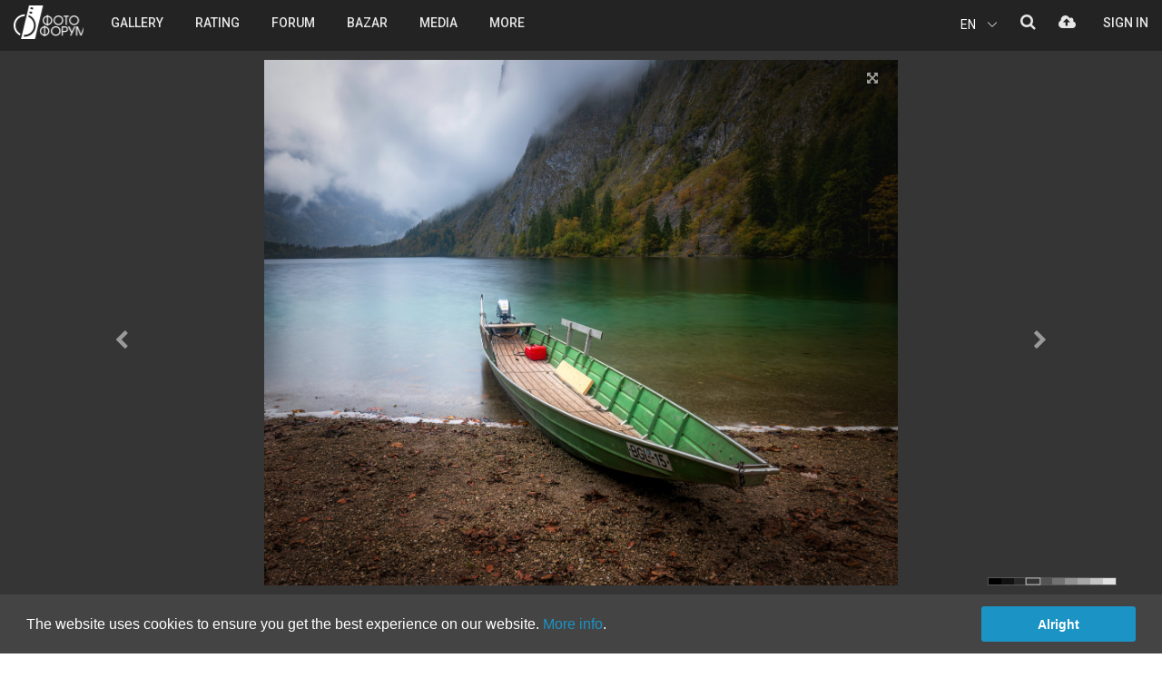

--- FILE ---
content_type: text/html; charset=UTF-8
request_url: https://photo-forum.net/i/2438975
body_size: 23054
content:
<!DOCTYPE html>
<html lang="en">
<head>
    <meta charset="UTF-8">
    <meta http-equiv="X-UA-Compatible" content="IE=edge">
    <meta name="viewport" content="width=device-width, initial-scale=1">
	<meta name="description" content="Самота | Author Завайдин Завайдинов - Zavaydinov_Photography in Photo Forum" />
	<meta name="keywords" content="фото, фотография, дигитален, фотоапарат, камера, базар, купувам, продавам, лента, матрица, изображение, снимка, кадър, снимка, техника, ревю, фото форум, общество, канон, никон, олимпус, сони, сигма, коника, панасоник, konika, sigma, sony, panasonic, olympus, nikon, canon, България, български, обяви, обява, цифрови, дигитални, компютри, форуми, клубове, Bulgaria, computer, Bulgarian, culture, art, digital, fun,chat, clubs, forum, digital photo review, Sofia, Plovdiv, Varna">
	<meta name="robots" content="index, follow">
	<meta name="Googlebot" content="index,follow">
	<meta name="google-signin-client_id" content="774461192629-ho7aeehhc7dvh11s7ddvcjrr6c7klcm7.apps.googleusercontent.com">
	<meta name="google-site-verification" content="7i11R_Rr-m_La_QB4Q5-9PSZKXbGN9WHImBriLZP13Y" />
	<meta name="facebook-domain-verification" content="vbpfgiwng3jrxsx2f6r4qxl67erexm" />
    <title>Самота | Author Завайдин Завайдинов - Zavaydinov_Photography | PHOTO FORUM</title>
		<link rel="canonical" href="https://photo-forum.net/i/2438975" />
				<meta property="og:title" content="Самота | Author Завайдин Завайдинов - Zavaydinov_Photography | PHOTO FORUM" />
	<meta property="og:site_name" content="PHOTO FORUM" />
	<meta property="og:url" content="https://photo-forum.net//i/2438975" />
	<meta property="og:description" content="Самота | Author Завайдин Завайдинов - Zavaydinov_Photography in Photo Forum" />
	<meta property="og:image" content="https://photo-forum.net/imgs_medium/2022-10/1665679969_dsc_1548.jpg" />
	 
	<meta property="og:image:width" content="1541" /> 
	<meta property="og:image:height" content="1280" />	<meta property="og:type" content="website" data-dynamic="true" />	 
	 
	 
	<meta property="fb:app_id" content="137097877096" />
	<link rel="image_src" href="https://photo-forum.net/imgs_medium/2022-10/1665679969_dsc_1548.jpg" />
	
	<meta name="twitter:card" content="summary_large_image">
	<meta name="twitter:site" content="@photo-forum.net">
	<meta name="twitter:title" content="Самота | Author Завайдин Завайдинов - Zavaydinov_Photography | PHOTO FORUM">
	<meta name="twitter:description" content="Самота | Author Завайдин Завайдинов - Zavaydinov_Photography in Photo Forum">
	<meta name="twitter:creator" content="@Завайдин Завайдинов">
	<meta name="twitter:image:src" content="https://photo-forum.net/imgs_medium/2022-10/1665679969_dsc_1548.jpg">
	<meta name="twitter:image:alt" content="Самота | Author Завайдин Завайдинов - Zavaydinov_Photography | PHOTO FORUM">
		<link rel="icon" href="https://photo-forum.net/favicon.ico">

	    <link rel="stylesheet" href="https://photo-forum.net/dist/screen.css?a=43">
		
    	
	<script>
	  	</script>	
    
	<script src="https://photo-forum.net/dist/scripts.js?v=25"></script>
	<script src="https://photo-forum.net/dist/scripts-ff.js?a=53"></script>
	<script src="https://photo-forum.net/dist/exif.js"></script>
	<script src="https://photo-forum.net/static/jscript/fingerprint2.min.js"></script>
	
	<script language="JavaScript" type="text/JavaScript">

		$(document).off('.popover.data-api');
		
		function isLoggedIn() {
			return parseInt(0);
		}
		var siteUrl = 'https://photo-forum.net/';
        var SITE_URL_NO_LANG = 'https://photo-forum.net/';
		var currentLang = 'en';
        var FbAppId = '137097877096';
        var GoogleClientId = '774461192629-ho7aeehhc7dvh11s7ddvcjrr6c7klcm7';
		var isLogged = '';
		var isBrowserMobile = '0';
		var minpasslength = '8';
		var uploadMaxSize = '31457280';
		var loggedUserName = '';
		if (isLoggedIn) {
			loggedUserName = '';
			var userId = '0';
			var isAdmin = '';
		}
		
		var allowedFileTypes = ["image/jpeg","image/pjpeg","image/png"];
		
		var labels = {
			noMoreResults: "No more results",
			saveError: "Error occured during operation",
			saveSuccess: "Data successfully saved",
			onlyLogged: "This function is active after Sign in.",
			inputData: "Provide data.",
			notAllowedFiletype: "Not allowed file type.",
			uplMaxSizeExceeded: "Upload max file size of 30MB exceeded.",
			
            profileDialogTitle: "Site gallery and voting",
            profileDialogText: "Do you want to make the photo visible in the site galleries and people can vote for it?",
			profileRemoveScheduleText: "Do you want to remove the publishing schedule?",
            profileCoverDialogTitle: "Remove profile cover",
            profileCoverDialogText: "Do you want to remove the cover image? This action can not be undone.",
            profileImageDeleteTitle: "Image delete",
            profileImageDeleteConfirmation: "Do you want to delete the photo. This action can not be undone.",
            
			albumDeleteTitle: "Album delete",
            albumDeleteConfirmation: "When you delete the album the photos will not be deleted. They will stay without album selected. Do you want to continue?",
			albumImageDeleteTitle: "Image delete",
            albumImageDeleteConfirmation: "Do you want to delete the photo. This action can not be undone.",
			
			profileEditGear: "Select type, brand and model of gear and then press again this button.",
			profileEditCountry: "Select the country where you reside.",
			
			passEditOldPass: "Enter your current password.",
			passEditLength: "Password has to be at least 8 in length.",
			passEditRepeatNotEqual: "Password and the Repeat are not equal. Please correct!",
			passEditPassNotNew: "Password change could not be with the current one. Please, choose a new one.",
			passEditCurrPassNotMatch: "Your current password does not match.",
			
			passRecoveryEmailSent: "A confirmation email has been sent to your email.",
			passRecoveryEmailAlreadySent: "An email has been already sent to your mail account. Please, follow the instructions there.",
			
			passResetSuccess: "Your password has been successfully updated.",
			
			registrationFinalNoUsername: "Select your user name",
			registrationFirstName: "Enter your first name",
			registrationLastName: "Enter your last name",
			registrationCountry: "Select the country where you reside.",
			
			messagesEmpty: "Enter your message before pressing the button.",
			messagesDeleteDialogTitle: "Message delete",
			messagesDeleteDialogText: "Confirm to delete the message.",
			messagesDiscussionDeleteTitle: "Message delete",
			messagesDiscussionDeleteText: "Confirm to delete the whole discussion.",
			messagesDeleteAllTitle: "Message delete",
			messagesDeleteAllText: "Confirm to delete selected discussion.",
			messagesBlockDialogTitle: "Block user",
			messagesBlockDialogText: "Confirm to block the user for messages and comments under your photos.",
			messagesUnblockDialogTitle: "Unblock user",
			messagesUnblockDialogText: "Confirm to unblock the user for messages and comments under your photos.",
			messagesUnblockAllText: "Confirm to unblock all in the list.",
			messagesSelectName: "Select name",
			messagesMinInputLenght: "Please, enter minimum 3 letters",
			
			remakeDeleteDialogTitle: "Remake delete",
			remakeDeleteDialogText: "Confirm to delete selected comment?",
			remakeSaveSuccess: "Remake has been saved.",
			remakeErrSelectImage: "<strong>Please, upload remake photo.</strong>",
			
			imageLicenseCopied: "Text copied.",
			imageReportErrSelectOption: "<strong>Please, select one of the options!</strong>",
			imageReportCommunicationErr: "<strong>Communication error occured!</strong><br>Send information to Photo Forum team at contact@photo-forum.net.",
			
			commentDeleteDialogTitle: "Message delete",
			commentDeleteDialogText: "Are you sure you want to delete this comment?",
			commentEmpty: "Enter your comment before pressing the button.",
			
			imageEditSuggestModel: "Suggest new model",
			imageEditSuggestBrand: "Suggest new brand",
			imageEditSelectModel: "Select model",
			imageEditSelectBrand: "Select brand",
			
			bazarEditDeleteArticleTitle: "Delete product",
			bazarEditDeleteArticleText: "Are you sure you want to delete this product?",
			
			cookieConsentText: "The website uses cookies to ensure you get the best experience on our website. <a href=\"/s/305\">More info</a>.",
			cookieConsentButton: "Alright",
			
        };
		
	</script>
	
</head>
<body class="photo-page ">
<div class="modal fade in" id="modalConfirmAction" role="dialog" tabindex='-1'>
    <div class="modal-dialog modal-sm" style="z-index:9999">
        <div class="modal-content">
            <div class="modal-header">
                <div class="container-fluid">
                    <div class="row">
                        <div class="col-xs-9 col-sm-9 col-md-9 col-lg-9 text-center">
                            <h2 id="confirmActionTitle">Изтриване на снимка</h2>
                        </div>
						<div class="col-xs-3 col-sm-3 col-md-3 col-lg-3 text-right">
                            <button type="button" class="close-modal" data-dismiss="modal">
                                <?xml version="1.0" encoding="iso-8859-1"?>
                                <!-- Generator: Adobe Illustrator 19.0.0, SVG Export Plug-In . SVG Version: 6.00 Build 0)  -->
                                <svg version="1.1" id="Capa_1" xmlns="http://www.w3.org/2000/svg" xmlns:xlink="http://www.w3.org/1999/xlink" x="0px" y="0px"
                                     viewBox="0 0 47.971 47.971" style="enable-background:new 0 0 47.971 47.971;width: 25px;fill:#aaaaaa;" xml:space="preserve">
<g>
    <path d="M28.228,23.986L47.092,5.122c1.172-1.171,1.172-3.071,0-4.242c-1.172-1.172-3.07-1.172-4.242,0L23.986,19.744L5.121,0.88
		c-1.172-1.172-3.07-1.172-4.242,0c-1.172,1.171-1.172,3.071,0,4.242l18.865,18.864L0.879,42.85c-1.172,1.171-1.172,3.071,0,4.242
		C1.465,47.677,2.233,47.97,3,47.97s1.535-0.293,2.121-0.879l18.865-18.864L42.85,47.091c0.586,0.586,1.354,0.879,2.121,0.879
		s1.535-0.293,2.121-0.879c1.172-1.171,1.172-3.071,0-4.242L28.228,23.986z"/>
</g>
                                    <g>
                                    </g>
                                    <g>
                                    </g>
                                    <g>
                                    </g>
                                    <g>
                                    </g>
                                    <g>
                                    </g>
                                    <g>
                                    </g>
                                    <g>
                                    </g>
                                    <g>
                                    </g>
                                    <g>
                                    </g>
                                    <g>
                                    </g>
                                    <g>
                                    </g>
                                    <g>
                                    </g>
                                    <g>
                                    </g>
                                    <g>
                                    </g>
                                    <g>
                                    </g>
</svg>
                            </button>
                        </div>
                    </div>
                </div>
            </div>

            <div class="modal-body" style="padding: 0 25px 35px;">
                <div class="container-fluid">
                    <div class="row">
                        <div class="col-xs-12 col-sm-12 col-md-12 col-lg-12 text-center" id="confirmActionBody">
                            Сигурни ли сте, че искате да изтриете тази снимка? Действието е необратимо.
                        </div>
                    </div>
                </div>
            </div>
            <div class="modal-footer">
                <div class="container-fluid">
                    <div class="row">
                        <div class="col-xs-6 col-sm-6 col-md-6 col-lg-6">
                            <button class="btn btn-block btn-danger btn-delete-action" id="confirmActionYes">
                                <span class="text">Yes</span>
                            </button>
                        </div>
                        <div class="col-xs-6 col-sm-6 col-md-6 col-lg-6">
                            <button class="btn btn-block btn-primary btn-cancel-action" data-dismiss="modal" id="confirmActionNo">
                                <span class="text">No</span>
                            </button>
                        </div>
                    </div>
                </div>
            </div>
        </div>
    </div>
</div><div class="modal fade" id="loginPopup" role="dialog" tabindex="-1" data-redirect-url="">
    <div class="modal-dialog modal-lg">
        <div class="modal-content">
            <div class="modal-header">
                <div class="container-fluid">
                    <div class="row">
                        <div class="col-xs-6 col-sm-6 col-md-6 col-lg-6">
                            <h2 class="head">Sign in</h2>
                        </div>
                        <div class="col-xs-6 col-sm-6 col-md-6 col-lg-6 text-right">
                            <button type="button" class="close-modal" data-dismiss="modal">
                                <?xml version="1.0" encoding="iso-8859-1"?>
                                <!-- Generator: Adobe Illustrator 19.0.0, SVG Export Plug-In . SVG Version: 6.00 Build 0)  -->
                                <svg version="1.1" xmlns="http://www.w3.org/2000/svg" xmlns:xlink="http://www.w3.org/1999/xlink" x="0px" y="0px"
                                     viewBox="0 0 47.971 47.971" style="enable-background:new 0 0 47.971 47.971;width: 25px;fill:#aaaaaa;" xml:space="preserve">
									<g>
										<path d="M28.228,23.986L47.092,5.122c1.172-1.171,1.172-3.071,0-4.242c-1.172-1.172-3.07-1.172-4.242,0L23.986,19.744L5.121,0.88
											c-1.172-1.172-3.07-1.172-4.242,0c-1.172,1.171-1.172,3.071,0,4.242l18.865,18.864L0.879,42.85c-1.172,1.171-1.172,3.071,0,4.242
											C1.465,47.677,2.233,47.97,3,47.97s1.535-0.293,2.121-0.879l18.865-18.864L42.85,47.091c0.586,0.586,1.354,0.879,2.121,0.879
											s1.535-0.293,2.121-0.879c1.172-1.171,1.172-3.071,0-4.242L28.228,23.986z"/>
									</g>
                                    <g>
                                    </g>
                                    <g>
                                    </g>
                                    <g>
                                    </g>
                                    <g>
                                    </g>
                                    <g>
                                    </g>
                                    <g>
                                    </g>
                                    <g>
                                    </g>
                                    <g>
                                    </g>
                                    <g>
                                    </g>
                                    <g>
                                    </g>
                                    <g>
                                    </g>
                                    <g>
                                    </g>
                                    <g>
                                    </g>
                                    <g>
                                    </g>
                                    <g>
                                    </g>
								</svg>
                            </button>
                        </div>
                    </div>
                </div>
            </div>
            <div class="modal-body">
                <div class="container-fluid">
                    <div class="row">
                        <div class="col-lg-6">
                            <div class="left-column">
                                <div class="form-wrap">
									<div class="alert alert-success alert-dismissible" role="alert" style="display:none"></div>
                                    <form role="form" action="https://photo-forum.net/index.php?APP_ACTION=AJAX&action=login" method="post" id="login-form" autocomplete="off">
									<input type="hidden" name="brfpr">
									<input type="hidden" name="remember" value="0">
                                        <div class="form-group">
                                            <label for="login-username">email or username</label>
                                            <input type="text" id="login-username" name="username" class="form-control">
                                        </div>
                                        <div class="form-group">
                                            <label for="login-password">password</label>
                                            <input type="password" id="login-password" name="password" class="form-control">
                                        </div>
                                        <div class="checkbox custom-checkbox">
											<div class="checkbox-field-wrapper">
												<span class="character-checkbox"></span>
												<span class="label">Remember me</span>
											</div>
                                        </div>
                                        <button class="btn btn-success btn-block btn-custom btn-md btn-action">                                    
											<span class="btn-content-wrapper">
												<span class="icon">
													<i class="fa fa-spinner fa-spin spinner"></i>
												</span>

												 <span class="text">Sign in</span>
											</span>
										</button>
                                    </form>
                                </div>
                                <ul class="links">
                                    <li>
                                        <a href="https://photo-forum.net/index.php?APP_ACTION=PASSWORD_RECOVERY" class="open-account-link">
                                            <span class="text">Password recovery</span>
                                        </a>
                                    </li>
                                    <li>
                                        <span>/</span>
                                    </li>
                                    <li>
                                        <a href="https://photo-forum.net/index.php?APP_ACTION=REGISTRATION" class="open-account-link">
                                            <span class="text">Sign up</span>
                                        </a>
                                    </li>
                                </ul>

                            </div>
                        </div>
                        <div class="col-lg-6">
                            <div class="right-column">
                                <div class="form-wrap">
                                    <div class="form-group">
                                        <label for="login-facebook">Sign in using your social profile</label>
                                        <button class="btn btn-block bordered-button btn-facebook">
                                            <i class="fa fa-facebook-official" aria-hidden="true"></i>
                                            <span class="text">Facebook login</span>
                                        </button>
                                    </div>
                                    <div class="form-group">
                                        <button class="btn btn-block bordered-button btn-google" id="btn-google">
                                            <i class="fa fa-google-plus" aria-hidden="true"></i>
                                            <span class="text">Sign in with Google</span>
                                        </button>
                                    </div>
                                </div>
                                <i class="notice">* We never publish without your permission</i>
                            </div>
                        </div>
                    </div>
                </div>
            </div>
        </div>
    </div>
</div>


<div class="container-wrapper">
    <header class="top-header">
        <div class="container-fluid">
            <div class="row">
			
												<div class="col-xs-5 col-sm-4 col-md-1 col-lg-1  flex mobile-flex-row">
									<div class="mobile-menu hidden-md hidden-lg">
						<i class="fa fa-bars mobile-menu-hamburger" aria-hidden="true"></i>
					</div>
					<a href="https://photo-forum.net/" class="logo" title="PHOTO FORUM">PHOTO FORUM</a>
				</div>
				<div class="hidden-xs hidden-sm col-md-6 col-lg-6">
										<div class="header-menu-wrapper">
						<ul class="header-menu top-menu">
							<li class="menu-item has-submenu">
								<a href="https://photo-forum.net/index.php?APP_ACTION=NEW_ALBUM" class="menu-element">
									<span class="text">Gallery</span>
								</a>
							</li>
							<li class="menu-item has-submenu">
								<a href="#" class="menu-element">
									<span class="text">Rating</span>
								</a>
								<ul class="submenu">
									<li class="menu-item">
										<a href="https://photo-forum.net/en/index.php?APP_ACTION=GALLERY_RAITING_MAIN&GTYPE=A&PERIOD=3" class="menu-element">
											<span class="text">Rating A</span>
										</a>
									</li>
									<li class="menu-item">
										<a href="https://photo-forum.net/en/index.php?APP_ACTION=GALLERY_RAITING_B&PERIOD=3" class="menu-element">
											<span class="text">Rating B</span>
										</a>
									</li>
								</ul>
							</li>
							<li class="menu-item has-submenu">
								<a href="https://photo-forum.net/forum/list.php?f=1" class="menu-element">
									<span class="text">Forum</span>
								</a>
							</li>
							<li class="menu-item">
								<a href="https://photo-forum.net/en/index.php?APP_ACTION=BAZAR" class="menu-element">
									<span class="text">Bazar</span>
								</a>
							</li>
							<li class="menu-item">
								<a href="https://photo-forum.net/en/media" class="menu-element">
									<span class="text">Media</span>
								</a>
							</li>
							<li class="menu-item has-submenu">
								<a href="#" class="menu-element">
									<span class="text">MORE</span>
								</a>
								<ul class="submenu">
									<li class="menu-item">
										<a href="https://photo-forum.net/en/themes" class="menu-element">
											<span class="text">Monthly themes</span>
										</a>
									</li>
									<li class="menu-item">
										<a href="https://photo-forum.net/en/editors" class="menu-element">
											<span class="text">Editors</span>
										</a>
									</li>
									<li class="menu-item">
										<a href="https://photo-forum.net/en/index.php?APP_ACTION=AUTHORS" class="menu-element">
											<span class="text">Authors</span>
										</a>
									</li>
									<li class="menu-item">
										<a href="https://photo-forum.net/en/index.php?APP_ACTION=AUTHORS-RATING#top-favorites-authors" class="menu-element">
											<span class="text">Authors' rating</span>
										</a>
									</li>
									<li class="menu-item">
										<a href="https://photo-forum.net/en/index.php?APP_ACTION=RATING_HISTORY_HOME" class="menu-element">
											<span class="text">Best of rating</span>
										</a>
									</li>
									<li class="menu-item">
										<a href="https://photo-forum.net/en/index.php?APP_ACTION=CC" class="menu-element">
											<span class="text">Creative Commons</span>
										</a>
									</li>
									<li class="menu-item">
										<a href="https://photo-forum.net/en/print-albums" class="menu-element">
											<span class="text">Printed albums</span>
										</a>
									</li>
									<li class="menu-item">
										<a href="https://photo-forum.net/en/index.php?APP_ACTION=MARKED_OPINION_LIST" class="menu-element">
											<span class="text">Critique comments</span>
										</a>
									</li>
									<li class="menu-item">
										<a href="https://photo-forum.net/en/index.php?APP_ACTION=PHOTOSTORY" class="menu-element">
											<span class="text">Photostories</span>
										</a>
									</li>
									<li class="menu-item">
										<a href="https://photo-forum.net/en/index.php?APP_ACTION=TRAINING" class="menu-element">
											<span class="text">Educational</span>
										</a>
									</li>
									<li class="menu-item">
										<a href="https://photo-forum.net/en/kursove" class="menu-element">
											<span class="text">Courses</span>
										</a>
									</li>
									<li class="menu-item">
										<a href="https://photo-forum.net/en/workshop/1-portret-v-parka" class="menu-element">
											<span class="text">Workshop</span>
										</a>
									</li>
								</ul>
							</li>
						</ul>
					</div>
				</div>
				
								
				<div class="col-xs-7 col-sm-8 col-md-5 col-lg-5">
					<div class="account-wrapper">
						<ul class="user-account-tools-wrapper not-logged clearfix">
							<li class="user-account-tool lang">
								<div class="lang-toggle">
									<p class="lang-toggle__selected">EN</p>
									<div class="lang-toggle___icon">
										<svg version="1.1" id="Capa_1" xmlns="http://www.w3.org/2000/svg" xmlns:xlink="http://www.w3.org/1999/xlink" x="0px" y="0px" viewBox="0 0 477.175 477.175" style="enable-background:new 0 0 477.175 477.175;" xml:space="preserve">
										<g>
											<path d="M145.188,238.575l215.5-215.5c5.3-5.3,5.3-13.8,0-19.1s-13.8-5.3-19.1,0l-225.1,225.1c-5.3,5.3-5.3,13.8,0,19.1l225.1,225
												c2.6,2.6,6.1,4,9.5,4s6.9-1.3,9.5-4c5.3-5.3,5.3-13.8,0-19.1L145.188,238.575z"></path>
										</g>
										</svg>
									</div>
									<ul class="lang-toggle__list">
										<li class="lang-toggle__list-item">
											<a href="https://photo-forum.net/bg">BG</a>
										</li>
									</ul>
								</div>
							</li>
							<li class="user-account-tool search">
								<a href="#">
									<i class="fa fa-search" aria-hidden="true"></i>
								</a>
							</li>
							<li class="user-account-tool upload-photo">
								<a href="#" data-login="true" data-msg="You can upload photos after free registration.">
									<i class="fa fa-cloud-upload" aria-hidden="true"></i>
								</a>
							</li>
						</ul>
						<div class="user-account not-logged">
							<ul class="top-menu">
								<li class="menu-item">
									<a href="#" class="menu-element" data-login="true">
										<span class="text">Sign in</span>
									</a>
								</li>
							</ul>
						</div>
					</div>
				</div>
				
							
			</div>
        </div>
		
		
				<div class="mobile-menu-wrapper hidden-md hidden-lg">
			<ul class="mobile-menu-nav">
				<li class="menu-item menu-logo">
					<a href="/" class="hidden-md hidden-lg logo" title="PHOTO FORUM">PHOTO FORUM</a>
				</li>
				<li class="menu-item close-menu-icon">
					<i class="icon close-menu"></i>
				</li>
			</ul>
			<ul class="top-menu">
				<li class="menu-item has-submenu">
					<a href="#" class="menu-element">
						<span class="text">Gallery</span>
					</a>
					<ul class="submenu">
						<li class="menu-item back-menu-icon">
							<div class="menu-element">
								<i class="fa fa-angle-left" aria-hidden="true"></i>
								<span class="text">back</span>
							</div>
						</li>
						<li class="menu-item">
							<a href="https://photo-forum.net/en/index.php?APP_ACTION=NEW_ALBUM_ALL" class="menu-element">
								<span class="text">New uploaded</span>
							</a>
						</li>
						<li class="menu-item">
							<a href="https://photo-forum.net/en/index.php?APP_ACTION=NEW_ALBUM&CATEGORY_ID=26" class="menu-element">
								<span class="text">Street</span>
							</a>
						</li>
						<li class="menu-item">
							<a href="https://photo-forum.net/en/index.php?APP_ACTION=NEW_ALBUM&CATEGORY_ID=8" class="menu-element">
								<span class="text">Repotage</span>
							</a>
						</li>
						<li class="menu-item">
							<a href="https://photo-forum.net/en/index.php?APP_ACTION=NEW_ALBUM&CATEGORY_ID=1" class="menu-element">
								<span class="text">Portrait</span>
							</a>
						</li>
						<li class="menu-item">
							<a href="https://photo-forum.net/en/index.php?APP_ACTION=NEW_ALBUM&CATEGORY_ID=23" class="menu-element">
								<span class="text">Landscape</span>
							</a>
						</li>
						<li class="menu-item">
							<a href="https://photo-forum.net/en/index.php?APP_ACTION=NEW_ALBUM&CATEGORY_ID=2" class="menu-element">
								<span class="text">Nature</span>
							</a>
						</li>
						<li class="menu-item">
							<a href="https://photo-forum.net/en/index.php?APP_ACTION=NEW_ALBUM&CATEGORY_ID=43" class="menu-element">
								<span class="text">Wild life</span>
							</a>
						</li>
						<li class="menu-item">
							<a href="https://photo-forum.net/en/index.php?APP_ACTION=NEW_ALBUM&CATEGORY_ID=77" class="menu-element">
								<span class="text">Abstract</span>
							</a>
						</li>
						<li class="menu-item">
							<a href="https://photo-forum.net/en/index.php?APP_ACTION=NEW_ALBUM&CATEGORY_ID=76" class="menu-element">
								<span class="text">Wedding</span>
							</a>
						</li>
						<li class="menu-item">
							<a href="https://photo-forum.net/en/index.php?APP_ACTION=NEW_ALBUM&CATEGORY_ID=105" class="menu-element">
								<span class="text">Aerial</span>
							</a>
						</li>
						<li class="menu-item">
							<a href="https://photo-forum.net/en/index.php?APP_ACTION=NEW_ALBUM&CATEGORY_ID=3" class="menu-element">
								<span class="text">Act</span>
							</a>
						</li>
						<li class="menu-item">
							<a href="https://photo-forum.net/en/index.php?APP_ACTION=NEW_ALBUM&CATEGORY_ID=6" class="menu-element">
								<span class="text">Macro</span>
							</a>
						</li>
						<li class="menu-item">
							<a href="https://photo-forum.net/en/index.php?APP_ACTION=NEW_ALBUM&CATEGORY_ID=5" class="menu-element">
								<span class="text">Experiment</span>
							</a>
						</li>
						<li class="menu-item">
							<a href="https://photo-forum.net/en/index.php?APP_ACTION=NEW_ALBUM&CATEGORY_ID=14" class="menu-element">
								<span class="text">Travel</span>
							</a>
						</li>
						<li class="menu-item">
							<a href="https://photo-forum.net/en/index.php?APP_ACTION=NEW_ALBUM&CATEGORY_ID=45" class="menu-element">
								<span class="text">On stage</span>
							</a>
						</li>
						<li class="menu-item">
							<a href="https://photo-forum.net/en/index.php?APP_ACTION=NEW_ALBUM&CATEGORY_ID=37" class="menu-element">
								<span class="text">Still life</span>
							</a>
						</li>
						<li class="menu-item">
							<a href="https://photo-forum.net/en/index.php?APP_ACTION=NEW_ALBUM&CATEGORY_ID=7" class="menu-element">
								<span class="text">Arhitecture</span>
							</a>
						</li>
						<li class="menu-item">
							<a href="https://photo-forum.net/en/index.php?APP_ACTION=NEW_ALBUM&CATEGORY_ID=53" class="menu-element">
								<span class="text">Astrophotography</span>
							</a>
						</li>
						<li class="menu-item">
							<a href="https://photo-forum.net/en/index.php?APP_ACTION=NEW_ALBUM&CATEGORY_ID=4" class="menu-element">
								<span class="text">Daily round</span>
							</a>
						</li>
						<li class="menu-item">
							<a href="https://photo-forum.net/en/index.php?APP_ACTION=NEW_ALBUM&CATEGORY_ID=11" class="menu-element">
								<span class="text">Everything else</span>
							</a>
						</li>
					</ul>
				</li>
				<li class="menu-item has-submenu">
					<a href="https://photo-forum.net/index.php?APP_ACTION=GALLERY_RAITING_MAIN&GTYPE=A&PERIOD=3" class="menu-element">
						<span class="text">Rating</span>
					</a>
					<ul class="submenu">
						<li class="menu-item back-menu-icon">
							<div class="menu-element">
								<i class="fa fa-angle-left" aria-hidden="true"></i>
								<span class="text">back</span>
							</div>
						</li>
						<li class="menu-item">
							<a href="https://photo-forum.net/en/index.php?APP_ACTION=GALLERY_RAITING_MAIN&GTYPE=A&PERIOD=3" class="menu-element">
								<span class="text">Rating A</span>
							</a>
						</li>
						<li class="menu-item">
							<a href="https://photo-forum.net/en/index.php?APP_ACTION=GALLERY_RAITING_B&PERIOD=3" class="menu-element">
								<span class="text">Rating B</span>
							</a>
						</li>
					</ul>
				</li>
				<li class="menu-item">
					<a href="https://photo-forum.net/forum/list.php?f=1" class="menu-element">
						<span class="text">Forum</span>
					</a>
				</li>
				<li class="menu-item has-submenu">
					<a href="#" class="menu-element">
						<span class="text">Bazar</span>
					</a>
					<ul class="submenu">
						<li class="menu-item back-menu-icon">
							<div class="menu-element">
								<i class="fa fa-angle-left" aria-hidden="true"></i>
								<span class="text">back</span>
							</div>
						</li>
						<li class="menu-item">
							<a href="https://photo-forum.net/index.php?APP_ACTION=BAZAR" class="menu-element">
								<span class="text">Bazar</span>
							</a>
						</li>
						<li class="menu-item">
							<a href="https://photo-forum.net/index.php?APP_ACTION=BAZAR&section=1" class="menu-element">
								<span class="text">Digital</span>
							</a>
						</li>
						<li class="menu-item">
							<a href="https://photo-forum.net/index.php?APP_ACTION=BAZAR&section=2" class="menu-element">
								<span class="text">Analogue</span>
							</a>
						</li>
						<li class="menu-item">
							<a href="https://photo-forum.net/index.php?APP_ACTION=BAZAR&section=3" class="menu-element">
								<span class="text">Accessories</span>
							</a>
						</li>
						<li class="menu-item">
							<a href="https://photo-forum.net/index.php?APP_ACTION=BAZAR&section=4" class="menu-element">
								<span class="text">Video</span>
							</a>
						</li>
					</ul>
				</li>
				<li class="menu-item">
					<a href="https://photo-forum.net/en/media" class="menu-element">
						<span class="text">Photo media</span>
					</a>
				</li>
				<li class="menu-item">
					<a href="https://photo-forum.net/editors" class="menu-element">
						<span class="text">Editors</span>
					</a>
				</li>
				<li class="menu-item">
					<a href="https://photo-forum.net/en/index.php?APP_ACTION=CC" class="menu-element">
						<span class="text">Creative Commons</span>
					</a>
				</li>
				<li class="menu-item has-submenu">
					<a href="#" class="menu-element">
						<span class="text">MORE</span>
					</a>
					<ul class="submenu">
						<li class="menu-item back-menu-icon">
							<div class="menu-element">
								<i class="fa fa-angle-left" aria-hidden="true"></i>
								<span class="text">back</span>
							</div>
						</li>
						<li class="menu-item">
							<a href="https://photo-forum.net/en/themes" class="menu-element">
								<span class="text">Monthly themes</span>
							</a>
						</li>
						<li class="menu-item">
							<a href="https://photo-forum.net/en/index.php?APP_ACTION=AUTHORS" class="menu-element">
								<span class="text">Authors</span>
							</a>
						</li>
						<li class="menu-item">
							<a href="https://photo-forum.net/en/index.php?APP_ACTION=AUTHORS-RATING#top-favorites-authors" class="menu-element">
								<span class="text">Authors' rating</span>
							</a>
						</li>
						<li class="menu-item">
							<a href="https://photo-forum.net/en/index.php?APP_ACTION=RATING_HISTORY_HOME" class="menu-element">
								<span class="text">Best of rating</span>
							</a>
						</li>
						<li class="menu-item">
							<a href="https://photo-forum.net/en/print-albums" class="menu-element">
								<span class="text">Printed albums</span>
							</a>
						</li>
						<li class="menu-item">
							<a href="https://photo-forum.net/en/index.php?APP_ACTION=MARKED_OPINION_LIST" class="menu-element">
								<span class="text">Critique comments</span>
							</a>
						</li>
						<li class="menu-item">
							<a href="https://photo-forum.net/en/index.php?APP_ACTION=PHOTOSTORY" class="menu-element">
								<span class="text">Photostories</span>
							</a>
						</li>
						<li class="menu-item">
							<a href="https://photo-forum.net/en/index.php?APP_ACTION=TRAINING" class="menu-element">
								<span class="text">Educational</span>
							</a>
						</li>
						<li class="menu-item">
							<a href="https://photo-forum.net/en/kursove" class="menu-element">
								<span class="text">Courses</span>
							</a>
						</li>
						<li class="menu-item">
							<a href="https://photo-forum.net/en/workshop/1-portret-v-parka" class="menu-element">
								<span class="text">Workshop</span>
							</a>
						</li>
					</ul>
				</li>
				<!--
				<li class="menu-item">
					<a href="#" class="menu-element" data-keyboard="true" data-toggle="modal" data-target="#modalUploadPhoto" data-login="true" data-msg="You can upload your photos after free registration.">
						<span class="text">Upload</span>
					</a>
				</li>
				-->
			</ul>
		</div>
	</header><!--add class 'active' to show the popover-->
<div class="ff-popover photo-license">
    <div class="widget-header">
        <div class="container-fluid">
            <div class="flex align-center">
                <div class="col-lg-10">
                    <p class="widget-label">
                        <i class="fa fa-clipboard" aria-hidden="true"></i>
                        <span class="text">License text have been copied to the clipboard</span>
                    </p>
                </div>
                <div class="col-lg-2 flex flex-justify-end">
                    <a class="photo-licence__close" href="#">
                        <i class="fa fa-times" aria-hidden="true"></i>
                    </a>
                </div>
            </div>
        </div>
    </div>
</div>

<div class="modal fade in" id="modalUploadRemake" role="dialog" tabindex='-1' data-albumid="0">
    <div class="modal-dialog modal-lg">
        <div class="modal-content">
            <div class="modal-header">
                <div class="container-fluid">
                    <div class="row">
                        <div class="col-xs-9 col-sm-6 col-md-6 col-lg-6">
                            <h2 class="head">Upload remake</h2>
                        </div>
                        <div class="col-xs-3 col-sm-6 col-md-6 col-lg-6 text-right">
                            <button type="button" class="close-modal" data-dismiss="modal">
                                <?xml version="1.0" encoding="iso-8859-1"?>
                                <!-- Generator: Adobe Illustrator 19.0.0, SVG Export Plug-In . SVG Version: 6.00 Build 0)  -->
                                <svg version="1.1" id="Capa_1" xmlns="http://www.w3.org/2000/svg" xmlns:xlink="http://www.w3.org/1999/xlink" x="0px" y="0px"
                                     viewBox="0 0 47.971 47.971" style="enable-background:new 0 0 47.971 47.971;width: 25px;fill:#aaaaaa;" xml:space="preserve">
								<g>
									<path d="M28.228,23.986L47.092,5.122c1.172-1.171,1.172-3.071,0-4.242c-1.172-1.172-3.07-1.172-4.242,0L23.986,19.744L5.121,0.88
										c-1.172-1.172-3.07-1.172-4.242,0c-1.172,1.171-1.172,3.071,0,4.242l18.865,18.864L0.879,42.85c-1.172,1.171-1.172,3.071,0,4.242
										C1.465,47.677,2.233,47.97,3,47.97s1.535-0.293,2.121-0.879l18.865-18.864L42.85,47.091c0.586,0.586,1.354,0.879,2.121,0.879
										s1.535-0.293,2.121-0.879c1.172-1.171,1.172-3.071,0-4.242L28.228,23.986z"/>
								</g>
								<g>
								</g>
								<g>
								</g>
								<g>
								</g>
								<g>
								</g>
								<g>
								</g>
								<g>
								</g>
								<g>
								</g>
								<g>
								</g>
								<g>
								</g>
								<g>
								</g>
								<g>
								</g>
								<g>
								</g>
								<g>
								</g>
								<g>
								</g>
								<g>
								</g>
								</svg>
                            </button>
                        </div>
                    </div>
                </div>
            </div>
            <div class="modal-body">
                <div class="container-fluid">
                    <div class="row">
                        <div class="col-md-4">
                            <div class="upload-new-photo" id="remake-upload-target" data-imgid="2438975">
                                <!--add class hidden to step-1 to show step-2-->
                                <div class="step-1">
                                    <div class="form-wrap">
                                        <div class="form-group">
                                            <div class="select-new-photo text-center">
                                                <button class="btn btn-primary btn-upload-photo">
                                                    <input type="file" class="upload-new-photo" id="upload-new-remake" name="upload"/>
                                                    <span class="btn-content">
                                                    <i class="fa fa-cloud-upload" aria-hidden="true"></i>
                                                    <span class="text">Upload remake`</span>
													</span>
                                                </button>
                                            </div>
                                        </div>
                                    </div>
                                    <ul class="links">
                                        <li>
                                            <span class="text text-primary">... or drag and drop the file here</span>
                                        </li>
                                    </ul>
                                </div>
                                <!--remove class hidden on upload completed-->
                                <div class="step-2 hidden">
                                    <!--add class 'completed' to uploaded-photo-wrapper on photo uploaded-->
                                    <div class="uploaded-photo-wrapper">
                                        <button type="button" class="delete-photo">
                                            <i class="fa fa-times" aria-hidden="true"></i>
                                        </button>
                                        <div class="uploaded-photo">
                                            <div class="row-thumb-photos">
                                                <div class="photo-wrapper">
                                                    <a href="#" class="photo">
                                                        <div class="thumb-photo remake-photo"
                                                             style="background-image: url('')">
                                                        </div>
                                                    </a>
                                                </div>
                                            </div>
                                        </div>
                                        <div class="uploaded-photo-overlay" style="left: 100%;">
                                            <div class="photo-overlay"></div>
                                        </div>
                                    </div>
                                </div>
                            </div>
                        </div>
                        <div class="col-lg-8">
                            <div class="form-wrap">
                                <div class="row">
                                    <div class="col-lg-12">
                                        <div class="form-group">
                                            <label for="photo-title">Text</label>
                                            <textarea id="remake-text" name="remake-text" class="form-control"></textarea>
                                        </div>
                                    </div>
                                </div>
                            </div>
                        </div>
                    </div>
                </div>
            </div>
            <div class="modal-footer">
                <div class="container-fluid">
                    <div class="row">
                        <div class="col-lg-push-9 col-lg-3">
                            <button class="pf-btn btn-save-remake">
                                <span class="text text-uppercase">save</span>
                            </button>
                        </div>
                    </div>
                </div>
            </div>
        </div>
    </div>
</div>

<div class="modal fade" id="copyrightLicense" role="dialog" tabindex='-1'>
    <div class="modal-dialog modal-lg">
        <div class="modal-content">
            <div class="modal-header">
                <div class="container-fluid">
                    <div class="row">
                        <div class="col-xs-10 col-sm-10 col-md-10 col-lg-10">
                            <h2 class="head">Download will start in a while</h2>
                        </div>
                        <div class="col-xs-2 col-sm-2 col-md-2 col-lg-2 text-right">
                            <button type="button" class="close-modal" data-dismiss="modal">
                                <?xml version="1.0" encoding="iso-8859-1"?>
                                <!-- Generator: Adobe Illustrator 19.0.0, SVG Export Plug-In . SVG Version: 6.00 Build 0)  -->
                                <svg version="1.1" id="Capa_1" xmlns="http://www.w3.org/2000/svg" xmlns:xlink="http://www.w3.org/1999/xlink" x="0px" y="0px"
                                     viewBox="0 0 47.971 47.971" style="enable-background:new 0 0 47.971 47.971;width: 25px;fill:#aaaaaa;" xml:space="preserve">
									<g>
										<path d="M28.228,23.986L47.092,5.122c1.172-1.171,1.172-3.071,0-4.242c-1.172-1.172-3.07-1.172-4.242,0L23.986,19.744L5.121,0.88
											c-1.172-1.172-3.07-1.172-4.242,0c-1.172,1.171-1.172,3.071,0,4.242l18.865,18.864L0.879,42.85c-1.172,1.171-1.172,3.071,0,4.242
											C1.465,47.677,2.233,47.97,3,47.97s1.535-0.293,2.121-0.879l18.865-18.864L42.85,47.091c0.586,0.586,1.354,0.879,2.121,0.879
											s1.535-0.293,2.121-0.879c1.172-1.171,1.172-3.071,0-4.242L28.228,23.986z"/>
									</g>
                                    <g>
                                    </g>
                                    <g>
                                    </g>
                                    <g>
                                    </g>
                                    <g>
                                    </g>
                                    <g>
                                    </g>
                                    <g>
                                    </g>
                                    <g>
                                    </g>
                                    <g>
                                    </g>
                                    <g>
                                    </g>
                                    <g>
                                    </g>
                                    <g>
                                    </g>
                                    <g>
                                    </g>
                                    <g>
                                    </g>
                                    <g>
                                    </g>
                                    <g>
                                    </g>
								</svg>
                            </button>
                        </div>
                    </div>
                </div>
            </div>
            <div class="modal-body">
                <div class="container-fluid">
                    <div class="row">
                        <div class="col-lg-12">
                            <div class="widget photo-license">
                                <div class="widget-body">
                                    <div class="widget-item">
                                        <div class="container-fluid">
                                            <div class="row">
                                                <div class="col-lg-12">
                                                    <div class="widget-content">
                                                        <div class="license">
                                                            <div class="license-icons">
                                                                																																																																																                                                            </div>
															<a href="https://photo-forum.net/i/2438975" target="_blank" class="license-name">All rights reserved</a>
                                                        </div>
                                                        <div class="input-group">
                                                            <input type="text" class="form-control"
                                                                   value="<a href=&quot;https://photo-forum.net/en/i/2438975&quot;>Самота</a> by <a href=&quot;https://photo-forum.net/en/index.php?APP_ACTION=PHOTOGRAPHER&amp;uid=181439&quot;>Завайдин Завайдинов - Zavaydinov_Photography</a> is licensed under All rights reserved​">
                                                            <span class="input-group-btn">
                                                                <button class="btn btn-primary btn-md btn-copyright-license"
                                                                        type="button">Copy</button>
                                                            </span>
                                                        </div>
														<div class="input-group">
                                                            <input type="text" class="form-control"
                                                                   value="&quot;Самота&quot; by Завайдин Завайдинов - Zavaydinov_Photography published at photo-forum.net is licensed under All rights reserved​">
                                                            <span class="input-group-btn">
                                                                <button class="btn btn-primary btn-md btn-copyright-license"
                                                                        type="button">Copy</button>
                                                            </span>
                                                        </div>
                                                        <p>Problem?  
                                                            <a id="cc-file" href="https://photo-forum.net/static/site_pics/2022-10/1665679969_dsc_1548.jpg" 
															download="by-Zavaydinov_Photography.from.photo-forum.net">click here</a>.</p>
														<p>For more information about using these materials and the Creative Commons license, see 
                                                            <a href="https://creativecommons.org/licenses/" target="_blank">CC info page</a>.</p>
                                                    </div>
                                                </div>
                                            </div>
                                        </div>
                                    </div>
                                </div>
                            </div>
                        </div>
                    </div>
                </div>
            </div>
        </div>
    </div>
</div>

<div class="modal fade" tabindex="-1" role="dialog" id="modalReport">
  <div class="modal-dialog" role="document">
    <div class="modal-content">
      <div class="modal-header">
        <button type="button" class="close" data-dismiss="modal" aria-label="Close"><span aria-hidden="true">&times;</span></button>
        <h4 class="modal-title">Report a problem/abuse</h4>
      </div>
      <div class="modal-body">
        <form id="report-form">
            <div class="alert alert-warning alert-dismissible" role="alert" id="modalReport-ErrorMsg" style="display:none;">
				<strong>Choose at least one option.</strong>
			</div>
			<div class="form-group flex align-center">
                <input id="1" name="report_option" type="radio" value="1">
                <label for="1">The image does not belong to this author. Send us URL of the original.</label>
            </div>

            <div class="form-group flex align-center">
                <input id="2" name="report_option" type="radio" value="2">
                <label for="2" for="">Image is broken.</label>
            </div>

            <div class="form-group flex align-center">
                <input id="3" name="report_option" type="radio" value="3">
                <label for="3" for="">There are offensive comments.</label>
            </div>

            <div class="form-group flex align-center">
                <input id="4" name="report_option" type="radio" value="4">
                <label for="4" for="">Photo with logo.</label>
            </div>

            <div class="form-group flex align-center">
                <input id="5" name="report_option" type="radio" value="5">
                <label for="5" for="">The photo violates the site policy.</label>
            </div>

            <div class="form-group flex align-center">
                <input id="10" name="report_option" type="radio" value="10">
                <label for="10" for="">Other (Describe).</label>
            </div>

            <div class="form-group flex align-center">
                <textarea class="form-control" type="text" cols="40" rows="5" name="report_text" id="report-form-textarea"></textarea>
            </div>
        </form>
      </div>
	  <div class="form-group modal-confirm" style="display:none;">
			<div class="alert alert-success" role="alert" style="margin-left:17px;margin-top:17px;margin-right:17px;">
				<strong>Thank you for the report.</strong> You will receive an email. We will contact you in case of additional clarification.			</div>
	  </div>
      <div class="modal-footer">
        <button type="button" class="btn btn-default" id="btn-close-report" data-dismiss="modal">Close</button>
        <button type="button" class="pf-btn btn-loading" id="btn-send-report">
			<i class="fa fa-spinner fa-spin spinner"></i>
			<span>Send</span>
		</button>
      </div>
    </div>
  </div>
</div>


	<div class="photo-header-wrapper mb30" data-imgid="2438975">
		<div class="photo-header-top h100p" style="background-color: #353535">
            <div class="container h100p" style="width: 100%;">
                <div class="row h100p">
					<!--on click on Info button add col-lg-8 to col-lg-push-1 col-lg-10-->
                    <!-- if image is very wide add class is-wide -->
                    <div class="no-padding-small-screens col-xs-12 col-sm-12 col-lg-push-1 col-lg-10 h100p ">
						<div class="main-photo-viewer h100p">
                            <div class="main-photo row-thumb-photos h100p ">
                                <!-- if image is very wide add class is-wide -->
                                <div class="photo-wrapper h100p ">
                                    									<div large="https://photo-forum.net/static/site_pics/2022-10/1665679969_dsc_1548.jpg" 
										thumb="https://photo-forum.net/imgs_thumbs_200/2022-10/1665679969_dsc_1548.jpg" 
										data-index="0" data-size="1541x1280" class="photo fig" style="max-height:-190px;">
										<div class="full-screen">
                                            <i class="fa fa-arrows-alt" aria-hidden="true"></i>
                                        </div>
										                                        <img style="image-orientation:none;cursor:zoom-in;max-height:-190px;" 
                                            src="https://photo-forum.net/static/site_pics/2022-10/1665679969_dsc_1548.jpg"
                                            title="Самота | Author Завайдин Завайдинов - Zavaydinov_Photography | PHOTO FORUM" alt="Самота | Author Завайдин Завайдинов - Zavaydinov_Photography | PHOTO FORUM" class="thumb-photo main-photo-img">
									</div>
									                                </div>
                            </div>
							
							<div class="main-photo-nav-wrapper">
                                								<a href="https://photo-forum.net/i/2438521" class="main-photo-nav next-photo" id="right-arrow">
                                    <i class="fa fa-chevron-right" aria-hidden="true"></i>
                                </a>
																                                <a href="https://photo-forum.net/i/2438981" class="main-photo-nav prev-photo" id="left-arrow">
                                    <i class="fa fa-chevron-left" aria-hidden="true"></i>
                                </a>
								                            </div>
                        </div>
                    </div>
                    <!--remove display:none, add display: block-->
                    <div class="photo-exif-info-wrapper col-xs-12 col-sm-12 col-md-4 col-lg-4">
                        <div class="container-fluid">
                            <div class="photo-exif-info-top">
                                <div class="row">
                                    <div class="col-xs-6 col-sm-6 col-md-6 col-lg-6">
                                        <h2 class="head">More info</h2>
                                    </div>
                                    <div class="col-xs-6 col-sm-6 col-md-6 col-lg-6 text-right photo-exif-close">
                                        <button type="button" class="close-exif-info">
                                            <i class="fa fa-times" aria-hidden="true"></i>
                                        </button>
                                    </div>
                                </div>
                            </div>
                            <div class="photo-exif-info">
                                								<div class="row">
                                    <div class="col-xs-5 col-sm-5 col-md-5 col-lg-5 text-right">
                                        <span class="exif-info-label">brand</span>
                                    </div>
                                    <div class="col-xs-7 col-sm-7 col-md-7 col-lg-7">
                                        <span class="exif-info-data">Nikon</span>
                                    </div>
                                </div>
                                <div class="row">
                                    <div class="col-xs-5 col-sm-5 col-md-5 col-lg-5 text-right">
                                        <span class="exif-info-label">model</span>
                                    </div>
                                    <div class="col-xs-7 col-sm-7 col-md-7 col-lg-7">
                                        <span class="exif-info-data">D850</span>
                                    </div>
                                </div>
                                <div class="row">
                                    <div class="col-xs-5 col-sm-5 col-md-5 col-lg-5 text-right">
                                        <span class="exif-info-label">F number</span>
                                    </div>
                                    <div class="col-xs-7 col-sm-7 col-md-7 col-lg-7">
                                        <span class="exif-info-data"></span>
                                    </div>
                                </div>
                                <div class="row">
                                    <div class="col-xs-5 col-sm-5 col-md-5 col-lg-5 text-right">
                                        <span class="exif-info-label">exposure time</span>
                                    </div>
                                    <div class="col-xs-7 col-sm-7 col-md-7 col-lg-7">
                                        <span class="exif-info-data"> </span>
                                    </div>
                                </div>
                                <div class="row">
                                    <div class="col-xs-5 col-sm-5 col-md-5 col-lg-5 text-right">
                                        <span class="exif-info-label">focal length</span>
                                    </div>
                                    <div class="col-xs-7 col-sm-7 col-md-7 col-lg-7">
                                        <span class="exif-info-data"> </span>
                                    </div>
                                </div>
                                <div class="row">
                                    <div class="col-xs-5 col-sm-5 col-md-5 col-lg-5 text-right">
                                        <span class="exif-info-label">flash</span>
                                    </div>
                                    <div class="col-xs-7 col-sm-7 col-md-7 col-lg-7">
                                        <span class="exif-info-data"></span>
                                    </div>
                                </div>
                                <div class="row">
                                    <div class="col-xs-5 col-sm-5 col-md-5 col-lg-5 text-right">
                                        <span class="exif-info-label">ISO</span>
                                    </div>
                                    <div class="col-xs-7 col-sm-7 col-md-7 col-lg-7">
                                        <span class="exif-info-data"></span>
                                    </div>
                                </div>
                                <div class="row">
                                    <div class="col-xs-5 col-sm-5 col-md-5 col-lg-5 text-right">
                                        <span class="exif-info-label">date taken</span>
                                    </div>
                                    <div class="col-xs-7 col-sm-7 col-md-7 col-lg-7">
                                        <span class="exif-info-data"></span>
                                    </div>
                                </div>
                                <div class="row">
                                    <div class="col-xs-5 col-sm-5 col-md-5 col-lg-5 text-right">
                                        <span class="exif-info-label">exposure mode</span>
                                    </div>
                                    <div class="col-xs-7 col-sm-7 col-md-7 col-lg-7">
                                        <span class="exif-info-data"></span>
                                    </div>
                                </div>
                                <div class="row">
                                    <div class="col-xs-5 col-sm-5 col-md-5 col-lg-5 text-right">
                                        <span class="exif-info-label">metering</span>
                                    </div>
                                    <div class="col-xs-7 col-sm-7 col-md-7 col-lg-7">
                                        <span class="exif-info-data"></span>
                                    </div>
                                </div>
								                                <div class="row">
                                    <div class="col-xs-5 col-sm-5 col-md-5 col-lg-5 text-right">
                                        <span class="exif-info-label">upload date</span>
                                    </div>
                                    <div class="col-xs-7 col-sm-7 col-md-7 col-lg-7">
                                        <span class="exif-info-data">13.10.2022 y.</span>
                                    </div>
                                </div>
                                <div class="row">
                                    <div class="col-xs-5 col-sm-5 col-md-5 col-lg-5 text-right">
                                        <span class="exif-info-label">voting started</span>
                                    </div>
                                    <div class="col-xs-7 col-sm-7 col-md-7 col-lg-7">
                                        <span class="exif-info-data">13.10.2022 y.</span>
                                    </div>
                                </div>
                                <div class="hidden-md hidden-lg row">
                                    <div class="col-xs-5 col-sm-5 col-md-5 col-lg-5 text-right">
                                        <span class="exif-info-label">
                                            <i class="fa fa-eye" aria-hidden="true"></i>
                                        </span>
                                    </div>
                                    <div class="col-xs-7 col-sm-7 col-md-7 col-lg-7">
                                        <span class="exif-info-data">555</span>
                                    </div>
                                </div>
                                <div class="hidden-md hidden-lg row">
                                    <div class="col-xs-5 col-sm-5 col-md-5 col-lg-5 text-right">
                                        <span class="exif-info-label">
                                            <i class="fa fa-comments" aria-hidden="true"></i>
                                        </span>
                                    </div>
                                    <div class="col-xs-7 col-sm-7 col-md-7 col-lg-7">
                                        <span class="exif-info-data">10</span>
                                    </div>
                                </div>
								<div class="row">
                                    <div class="col-xs-5 col-sm-5 col-md-5 col-lg-5 text-right">
                                        <span class="exif-info-label">Author number votes for one year</span>
                                    </div>
                                    <div class="col-xs-7 col-sm-7 col-md-7 col-lg-7">
                                        <span class="exif-info-data">170</span>
                                    </div>
                                </div>
                            </div>
                        </div>
                    </div>
					
					<div class="main-photo-bottom">
                        <div class="main-photo-bottom-wrapper">
                            <div class="photo-info">
                                <h4 class="photo-title">Самота</h4>								                                <h5 class="photo-category">
									<a href="https://photo-forum.net/en/index.php?APP_ACTION=NEW_ALBUM&CATEGORY_ID=23">
										Landscape									</a>
                                </h5>
                            </div>
							
							<ul class="other-photos-wrapper">
								                                <li class="other-photo hidden">
                                    <div class="row-thumb-photos">
                                        <div class="photo-wrapper">
                                            <!--add current-photo on current photo-->
                                            <a href="#" class="photo current-photo">
                                                <div class="thumb-photo" style="background-image: url('https://photo-forum.net/imgs_thumbs_200/2022-10/1665679969_dsc_1548.jpg')" title="Title: Самота" data-imgurl="https://photo-forum.net/static/site_pics/2022-10/1665679969_dsc_1548.jpg">
												</div>
												<figure style="display:none;">
													<span href="#" large="https://photo-forum.net/static/site_pics/2022-10/1665679969_dsc_1548.jpg" thumb="https://photo-forum.net/imgs_thumbs_200/2022-10/1665679969_dsc_1548.jpg" class="fig" data-size="1541x1280" data-index="1"></span>
													<figcaption>Title: Самота</figcaption>
												</figure>
											</a>
                                        </div>
                                    </div>
                                </li>
								                            </ul>
                        </div><!-- /.main-photo-bottom-wrapper -->
                    </div>
                </div>
            </div>
            <div class="hidden-xs hidden-sm color-palette">
									<a class="color" href="#" style="background-color: #000000">color</a>
                					<a class="color" href="#" style="background-color: #111111">color</a>
                					<a class="color" href="#" style="background-color: #292929">color</a>
                					<a class="color selected" href="#" style="background-color: #353535">color</a>
                					<a class="color" href="#" style="background-color: #535353">color</a>
                					<a class="color" href="#" style="background-color: #727272">color</a>
                					<a class="color" href="#" style="background-color: #919191">color</a>
                					<a class="color" href="#" style="background-color: #a7a7a7">color</a>
                					<a class="color" href="#" style="background-color: #c4c4c4">color</a>
                					<a class="color" href="#" style="background-color: #e2e2e2">color</a>
                            </div>
        </div>
        <div class="photo-header-bottom">
            <div class="container">
                <div class="row">
                    <div class="hidden-xs hidden-sm col-lg-3 col-md-3">
                        <div class="photo-shooter">
                            <div class="main-details">
                                <div class="row">
                                    
																		
									<div class="col-lg-3 col-md-4">
                                        <div class="photo-wrapper">
                                            <a href="https://photo-forum.net/en/photographer/Zavaydinov_Photography" class="photo avatar"
												style="background-image: url('https://photo-forum.net/static/authors/0181439_1734542592.jpg');">
												<span class="text"></span>
                                            </a>
                                        </div>
                                    </div>
                                    <div class="col-xs-5 col-sm-5 col-md-8 col-lg-9">
                                        <div class="shooter-info">
                                            <a href="https://photo-forum.net/en/photographer/Zavaydinov_Photography" style="" 
												class="shooter-name">Завайдин Завайдинов											</a>
                                            <span class="nickname">Zavaydinov_Photography</span>
                                            <ul class="profile-tools-wrapper">
                                                <li class="profile-tool follow" data-imgid="2438975">
                                                    <!--
													<button class="pf-btn btn-sm btn-neutral btn-loading btn-check-author ttu hidden" 
														data-msg="To see the author sign in to your profile or register for free.">
                                                        <i class="fa fa-spinner fa-spin spinner"></i>

                                                        <span>SEE AUTHOR</span>
													-->
                                                    </button>
													<button
                                                        class="btn btn-primary btn-follow btn-action "
														data-photographerid="181439"														data-msg="To follow the author sign in to your profile or register for free.">
                                                        <span class="btn-content-wrapper">
                                                            <span class="icon">
                                                                <i class="fa fa-spinner fa-spin spinner"></i>
                                                            </span>
                                                            <span class="text follow">follow</span>
                                                            <span class="text followed">following</span>
                                                            <span class="text no-follow">unfollow</span>
                                                        </span>
                                                    </button>
                                                </li>
                                            </ul>
                                        </div>
                                    </div>		
												
                                </div>
                            </div>
                        </div>
                    </div>
                    <div class="col-xs-12 col-sm-12 col-md-5 col-lg-6">
                        <div class="photo-info-wrapper gust-user">
                            <ul class="photo-info-rating">
                                <li class="rating">
                                    <span class="text-label">rating:</span>
																		<ul>
										<li class="rating-type ratinga">
											<span class="type">A:</span>
											<span class="counter">
																									<span class="text">128</span>
																							</span>
										</li>
										<li class="rating-type ratingb">
											<span class="type">B:</span>
											<span class="counter">
																									<span class="text">30</span>
																							</span>
										</li>
									</ul>
									                                </li>
                                <li class="votes">
                                    <span class="text">Voters:</span>
                                    <span class="counter">
																			<span class="votes-cnt">35</span>
																		</span>
                                </li>
                            </ul>
                            <ul class="photo-stats-info hidden-md hidden-lg">
                                <li class="photo-info">
                                    <button class="btn btn-photo-info" id="exifInfoMobile">
                                        <span class="text">info</span>
                                    </button>
                                </li>
                            </ul>
                            <div class="photo-awards-wrapper guest-user">
                                								<div class="photo-awards" data-imgid="2438975">
									<!-- add active to button -->
                                    <button class="btn btn-medal btn-gold-medal btn-action" 
													data-msg="To leave your vote, sign in to your profile or register for free.">
                                        <span class="btn-content-wrapper">
                                            <span class="icon">
                                                <i class="fa fa-spinner fa-spin spinner"></i>
                                                <i class="fa fa-star" aria-hidden="true"></i>
                                                <i class="fa fa-star" aria-hidden="true"></i>
                                                <i class="fa fa-star" aria-hidden="true"></i>
                                                <i class="fa fa-star" aria-hidden="true"></i>
                                            </span>
                                            <span class="text">gold</span>
                                        </span>
                                    </button>

                                    <button class="btn btn-medal btn-silver-medal btn-action"
													data-msg="To leave your vote, sign in to your profile or register for free.">
                                        <span class="btn-content-wrapper">
                                            <span class="icon">
                                                <i class="fa fa-spinner fa-spin spinner"></i>
                                                <i class="fa fa-star" aria-hidden="true"></i>
                                                <i class="fa fa-star" aria-hidden="true"></i>
                                            </span>
                                            <span class="text">silver</span>
                                        </span>
                                    </button>
                                </div>
								                            </div>
						</div>
                    </div>

                    <div class="col-xs-6 col-sm-6 hidden-md hidden-lg">
                        <div class="photo-shooter">
                            <div class="main-details">
                                <div class="row">
								
																		
									<div class="col-xs-4 col-sm-4">
                                        <div class="photo-wrapper">
                                            <a href="https://photo-forum.net/en/photographer/Zavaydinov_Photography" class="photo avatar" 
                                               style="background-image: url('https://photo-forum.net/static/authors/0181439_1734542592.jpg')">
                                                <span class="text"></span>
                                            </a>
                                        </div>
                                    </div>
									<div class="col-xs-8 col-sm-8">
                                        <div class="shooter-info">
                                            <a href="https://photo-forum.net/en/photographer/Zavaydinov_Photography" 
												class="shooter-name">Завайдин Завайдинов											</a>
                                            <span class="nickname">Zavaydinov_Photography</span>
                                            <ul class="profile-tools-wrapper">
                                                <li class="profile-tool follow" data-imgid="2438975">
                                                    <!--
													<button class="pf-btn btn-sm btn-neutral btn-loading btn-check-author ttu hidden"
														data-msg="To see the author sign in to your profile or register for free.">
                                                        <i class="fa fa-spinner fa-spin spinner"></i>

                                                        <span>SEE AUTHOR</span>
                                                    </button>
													-->
                                                    <button
                                                        class="btn btn-primary btn-follow btn-action "
														data-photographerid="181439"														data-msg="To follow the author sign in to your profile or register for free.">
                                                        <span class="btn-content-wrapper">
                                                            <span class="icon">
                                                                <i class="fa fa-spinner fa-spin spinner"></i>
                                                            </span>
                                                            <span class="text follow">follow</span>
                                                            <span class="text followed">following</span>
                                                            <span class="text no-follow">unfollow</span>
                                                        </span>
                                                    </button>
                                                </li>
                                            </ul>
                                        </div>
                                    </div>
																		
                                </div>
                            </div>
                        </div>
                    </div>
                    <div class="col-xs-6 col-sm-6 col-md-4 col-lg-3">
                        <div class="photo-tools-wrapper">
                            <div class="hidden-xs hidden-sm row">
                                <div class="col-lg-12">
                                    <ul class="photo-stats-info">
                                        <li class="views" title="views">
                                            <i class="fa fa-eye" aria-hidden="true"></i>
                                            <span class="text">555</span>
                                        </li>
                                        <li class="comments" title="Comments" style="cursor:pointer;">
                                            <i class="fa fa-comments" aria-hidden="true"></i>
                                            <span class="text">10</span>
                                        </li>
                                        <li class="photo-info">
                                            <button class="btn btn-photo-info" id="exifInfoDesktop">
                                                <span class="text">info</span>
                                            </button>
                                        </li>
                                    </ul>
                                </div>
                            </div>
                            <div class="row">
                                <div class="col-lg-12">
                                    <ul class="profile-tools-wrapper">
                                        <li class="profile-tool">

                                            <!--add class is-followed when click to follow-->
                                            <button class="btn btn-default btn-like btn-action" title="Favorite"
														data-msg="Add to favorites after signing in to your profile or after a free registration.">
                                                <span class="btn-content-wrapper">
                                                    <span class="icon">
                                                        <i class="fa fa-spinner fa-spin spinner"></i>
                                                        <i class="fa fa-heart-o" aria-hidden="true"></i>
                                                        <i class="fa fa-heart" aria-hidden="true"></i>
                                                    </span>
                                                </span>
                                            </button>
                                        </li>
                                        <li class="profile-tool">
                                            <div class="btn-group dropup">
                                                <button type="button" class="btn btn-default btn-share dropdown-toggle"
                                                        data-toggle="dropdown"
                                                        aria-haspopup="true" aria-expanded="false">
                                                    <i class="fa fa-share-alt" aria-hidden="true"></i>
                                                </button>
                                                <ul class="dropdown-menu">
                                                    <li><a href="#" onClick="facebook_share();">Facebook</a></li>
                                                    <li><a href="#" onClick="pin_it('https://photo-forum.net/static/site_pics/2022-10/1665679969_dsc_1548.jpg','Самота | Author Завайдин Завайдинов - Zavaydinov_Photography | PHOTO FORUM');">Pinterest</a></li>
                                                    <li><a href="#" onClick="twitter_share('Самота | Author Завайдин Завайдинов - Zavaydinov_Photography | PHOTO FORUM')">Twitter</a></li>
                                                </ul>
                                            </div>
                                        </li>
										                                        <li class="profile-tool hidden">
                                            <button class="btn btn-success btn-buy-print">
                                                <span class="text">buy print</span>
                                            </button>
                                        </li>
                                    </ul>
                                </div>
                            </div>
                        </div>
                    </div>
										                </div>
            </div>
        </div>
    </div>
			
		
		
	
		
	<div class="container mb30">
		<div class="row">
			<div class="col-lg-12">
				<a href="/photo-tour/4-kenya-2026" target="_blank"><img class="img-responsive" src="https://photo-forum.net/static/kursove/2026/kenya-site-cover-2.jpg" title="Kenya фототур"></a>
			</div>
		</div>
	</div>
	
		
    <div class="container container_alt" data-imgid="2438975">
        <div class="content-wrapper">
            <div class="row">
                <div class="col-lg-6 comments-insert">
                </div>
                <div class="col-lg-4">
                    <div class="widget remakes">
                        <div class="widget-header">
                            <div class="container-fluid">
                                <div class="row">
                                    <div class="col-lg-12">
                                        <h3 class="widget-label">Public edits </h3>
                                    </div>
                                </div>
                            </div>
                        </div>
						<div class="preloader hidden">
                            <i class="fa fa-spinner fa-spin spinner"></i>
                        </div><!-- /.preloader -->
                        <div class="widget-body">
														<div class="widget-item">
                                <div class="container-fluid">
                                    <div class="row">
                                        <div class="col-lg-7">
                                            <div class="widget-content">
                                                <p class="editor-suggestion">No edits suggested.</p>
                                            </div>
                                        </div>
                                    </div>
                                </div>
							</div>
							                                                    </div>
                        <div class="widget-footer">
                            <button class="btn btn-md btn-bordered btn-edit-photo suggest-remake" data-login="true" 
												data-msg="To suggest your edit first sign in to your profile or make a free registration." >
                                <span class="icon">
                                    <i class="fa fa-cloud-upload" aria-hidden="true"></i>
                                </span>
                                <span class="text">Suggest your edit</span>
                            </button>
                        </div>
                    </div>
                    <div class="widget author-photos">
                        <div class="widget-header">
                            <div class="container-fluid">
                                <div class="row">
                                    <div class="col-lg-12">
                                        <h3 class="widget-label">Снимки на Zavaydinov_Photography</h3>
                                    </div>
                                </div>
                            </div>
                        </div>
                        <div class="widget-body">
                            <div class="widget-item">
                                <div class="container-fluid">
                                    <div class="row">
                                        <div class="col-lg-12">
                                            <div class="row-thumb-photos">
                                                												<div class="photo-wrapper">
                                                    <a href="https://photo-forum.net/i/2439805" class="photo">
                                                        <div class="thumb-photo lazy" style="image-orientation: none;"
                                                             data-src="https://photo-forum.net/imgs_thumbs_200/2022-10/1666200721_dsc_9624.jpg">
                                                        </div>
                                                    </a>
                                                </div>
																								<div class="photo-wrapper">
                                                    <a href="https://photo-forum.net/i/2439581" class="photo">
                                                        <div class="thumb-photo lazy" style="image-orientation: none;"
                                                             data-src="https://photo-forum.net/imgs_thumbs_200/2022-10/1666029762_dsc_8962.jpg">
                                                        </div>
                                                    </a>
                                                </div>
																								<div class="photo-wrapper">
                                                    <a href="https://photo-forum.net/i/2439175" class="photo">
                                                        <div class="thumb-photo lazy" style="image-orientation: none;"
                                                             data-src="https://photo-forum.net/imgs_thumbs_200/2022-10/1665817030_dsc_1551.jpg">
                                                        </div>
                                                    </a>
                                                </div>
																								<div class="photo-wrapper">
                                                    <a href="https://photo-forum.net/i/2438981" class="photo">
                                                        <div class="thumb-photo lazy" style="image-orientation: none;"
                                                             data-src="https://photo-forum.net/imgs_thumbs_200/2022-10/1665682413_dsc_1557.jpg">
                                                        </div>
                                                    </a>
                                                </div>
																								<div class="photo-wrapper">
                                                    <a href="https://photo-forum.net/i/2438975" class="photo">
                                                        <div class="thumb-photo lazy" style="image-orientation: none;"
                                                             data-src="https://photo-forum.net/imgs_thumbs_200/2022-10/1665679969_dsc_1548.jpg">
                                                        </div>
                                                    </a>
                                                </div>
																								<div class="photo-wrapper">
                                                    <a href="https://photo-forum.net/i/2438521" class="photo">
                                                        <div class="thumb-photo lazy" style="image-orientation: none;"
                                                             data-src="https://photo-forum.net/imgs_thumbs_200/2022-10/1665425257_dsc_5343.jpg">
                                                        </div>
                                                    </a>
                                                </div>
																								<div class="photo-wrapper">
                                                    <a href="https://photo-forum.net/i/2437989" class="photo">
                                                        <div class="thumb-photo lazy" style="image-orientation: none;"
                                                             data-src="https://photo-forum.net/imgs_thumbs_200/2022-10/1665079270_dji_0610.png">
                                                        </div>
                                                    </a>
                                                </div>
																								<div class="photo-wrapper">
                                                    <a href="https://photo-forum.net/i/2437868" class="photo">
                                                        <div class="thumb-photo lazy" style="image-orientation: none;"
                                                             data-src="https://photo-forum.net/imgs_thumbs_200/2022-10/1664994249_dji_0586.png">
                                                        </div>
                                                    </a>
                                                </div>
																								<div class="photo-wrapper">
                                                    <a href="https://photo-forum.net/i/2437429" class="photo">
                                                        <div class="thumb-photo lazy" style="image-orientation: none;"
                                                             data-src="https://photo-forum.net/imgs_thumbs_200/2022-10/1664780692_dsc_0510.jpg">
                                                        </div>
                                                    </a>
                                                </div>
												                                            </div>
                                        </div>
                                    </div>
                                </div>
                            </div>
                        </div>
					</div>
                    <div class="widget keywords">
                        <div class="widget-header">
                            <div class="container-fluid">
                                <div class="row">
                                    <div class="col-lg-12">
                                        <h3 class="widget-label">Tags</h3>
                                    </div>
                                </div>
                            </div>
                        </div>
						                        <div class="widget-body">
                            <div class="widget-item">
                                <div class="container-fluid">
                                    <div class="row">
                                        <div class="col-lg-12">
                                            <div class="widget-content">
																								Няма добавени
																							</div>
                                        </div>
                                    </div>
                                </div>
                            </div>
                        </div>
						                    </div>
					                    <div class="widget more-rating-photos">
                        <div class="widget-header">
                            <div class="container-fluid">
                                <div class="row">
                                    <div class="col-lg-12">
                                        <h3 class="widget-label">Още снимки от рейтинга</h3>
                                    </div>
                                </div>
                            </div>
                        </div>
                        <div class="widget-body">
                            <div class="widget-item">
                                <div class="container-fluid">
                                    <div class="row">
                                        <div class="col-lg-12">
                                            <div class="row-thumb-photos">
                                                												<div class="photo-wrapper">
                                                    <a href="https://photo-forum.net/i/2573550" class="photo">
                                                        <div class="thumb-photo lazy" style="image-orientation: none;"
                                                             data-src="https://photo-forum.net/imgs_thumbs_200/2026-01/1768920735_17_95.jpg">
                                                        </div>
                                                    </a>
                                                </div>
                                                												<div class="photo-wrapper">
                                                    <a href="https://photo-forum.net/i/2573508" class="photo">
                                                        <div class="thumb-photo lazy" style="image-orientation: none;"
                                                             data-src="https://photo-forum.net/imgs_thumbs_200/2026-01/1768897456_ivanvazovff.jpg">
                                                        </div>
                                                    </a>
                                                </div>
                                                												<div class="photo-wrapper">
													<a href="#" class="adult-photo" data-login="true" data-msg="See 18+ gallery after a quick registration.">
													<div class="thumb-photo">
														<div class="thumb-photo-wrapper" style="">
															<div class="adult-content-image">
																<!--?xml version="1.0" encoding="utf-8"?-->
																<svg version="1.1" id="Capa_1" xmlns="http://www.w3.org/2000/svg" xmlns:xlink="http://www.w3.org/1999/xlink" x="0px" y="0px" viewBox="0 0 328.9 328.9" xml:space="preserve">
																	<g id="_x34_4-18Plus_movie">
																		<g>
																			<path class="st0" d="M104,220.4v-89.3H83.4v-22.9h49.1v112.2H104L104,220.4z"></path>
																		</g>
																		<g>
																			<path class="st0" d="M239.6,137.2c0,9.8-5.3,18.4-14.1,23.2c12.3,5.1,20,15.8,20,28.3c0,20.2-17.9,33-45.9,33
																			s-45.9-12.6-45.9-32.5c0-12.8,8.3-23.7,21.3-28.8c-9.4-5.3-15.5-14.2-15.5-24c0-17.9,15.7-29.3,40-29.3
																			C224,107.2,239.6,118.8,239.6,137.2z M180.5,186.4c0,9.4,6.7,14.7,19,14.7s19.2-5.1,19.2-14.7c0-9.3-6.9-14.6-19.2-14.6
																			C187.2,171.8,180.5,177.1,180.5,186.4z M183.4,138.8c0,8,5.8,12.5,16.2,12.5s16.2-4.5,16.2-12.5c0-8.3-5.8-13-16.2-13
																			C189.1,125.9,183.4,130.5,183.4,138.8z"></path>
																		</g>
																		<g>
																			<path class="st0" d="M292.9,120.9c4.7,14,7.1,28.6,7.1,43.5c0,74.8-60.8,135.6-135.6,135.6S28.9,239.2,28.9,164.4
																			S89.7,28.8,164.5,28.8c14.9,0,29.5,2.4,43.5,7.1V5.8C193.8,2,179.2,0,164.4,0C73.8,0,0,73.8,0,164.4s73.8,164.4,164.4,164.4
																			S328.8,255,328.8,164.4c0-14.8-2-29.4-5.8-43.5C323,120.9,292.9,120.9,292.9,120.9z"></path>
																		</g>
																		<g>
																			<polygon class="st0" points="284.7,44.1 284.7,12.6 262,12.6 262,44.1 230.6,44.1 230.6,66.8 262,66.8 262,98.3 284.7,98.3	284.7,66.8 316.2,66.8 316.2,44.1"></polygon>
																		</g>
																	</g>
																</svg>
															</div>
															<span class="text" style="">See after Sign in</span>
														</div>
													</div>
													</a>
												</div>
                                                												<div class="photo-wrapper">
                                                    <a href="https://photo-forum.net/i/2573507" class="photo">
                                                        <div class="thumb-photo lazy" style="image-orientation: none;"
                                                             data-src="https://photo-forum.net/imgs_thumbs_200/2026-01/1768895600_11_35.jpg">
                                                        </div>
                                                    </a>
                                                </div>
                                                												<div class="photo-wrapper">
                                                    <a href="https://photo-forum.net/i/2573743" class="photo">
                                                        <div class="thumb-photo lazy" style="image-orientation: none;"
                                                             data-src="https://photo-forum.net/imgs_thumbs_200/2026-01/1769030217_640a2408-enhanced-nr-1.jpg">
                                                        </div>
                                                    </a>
                                                </div>
                                                												<div class="photo-wrapper">
                                                    <a href="https://photo-forum.net/i/2573623" class="photo">
                                                        <div class="thumb-photo lazy" style="image-orientation: none;"
                                                             data-src="https://photo-forum.net/imgs_thumbs_200/2026-01/1768929875__dsc4620-pano-1-1300.jpg">
                                                        </div>
                                                    </a>
                                                </div>
                                                												<div class="photo-wrapper">
                                                    <a href="https://photo-forum.net/i/2573538" class="photo">
                                                        <div class="thumb-photo lazy" style="image-orientation: none;"
                                                             data-src="https://photo-forum.net/imgs_thumbs_200/2026-01/1768919987_17_46.jpg">
                                                        </div>
                                                    </a>
                                                </div>
                                                												<div class="photo-wrapper">
													<a href="#" class="adult-photo" data-login="true" data-msg="See 18+ gallery after a quick registration.">
													<div class="thumb-photo">
														<div class="thumb-photo-wrapper" style="">
															<div class="adult-content-image">
																<!--?xml version="1.0" encoding="utf-8"?-->
																<svg version="1.1" id="Capa_1" xmlns="http://www.w3.org/2000/svg" xmlns:xlink="http://www.w3.org/1999/xlink" x="0px" y="0px" viewBox="0 0 328.9 328.9" xml:space="preserve">
																	<g id="_x34_4-18Plus_movie">
																		<g>
																			<path class="st0" d="M104,220.4v-89.3H83.4v-22.9h49.1v112.2H104L104,220.4z"></path>
																		</g>
																		<g>
																			<path class="st0" d="M239.6,137.2c0,9.8-5.3,18.4-14.1,23.2c12.3,5.1,20,15.8,20,28.3c0,20.2-17.9,33-45.9,33
																			s-45.9-12.6-45.9-32.5c0-12.8,8.3-23.7,21.3-28.8c-9.4-5.3-15.5-14.2-15.5-24c0-17.9,15.7-29.3,40-29.3
																			C224,107.2,239.6,118.8,239.6,137.2z M180.5,186.4c0,9.4,6.7,14.7,19,14.7s19.2-5.1,19.2-14.7c0-9.3-6.9-14.6-19.2-14.6
																			C187.2,171.8,180.5,177.1,180.5,186.4z M183.4,138.8c0,8,5.8,12.5,16.2,12.5s16.2-4.5,16.2-12.5c0-8.3-5.8-13-16.2-13
																			C189.1,125.9,183.4,130.5,183.4,138.8z"></path>
																		</g>
																		<g>
																			<path class="st0" d="M292.9,120.9c4.7,14,7.1,28.6,7.1,43.5c0,74.8-60.8,135.6-135.6,135.6S28.9,239.2,28.9,164.4
																			S89.7,28.8,164.5,28.8c14.9,0,29.5,2.4,43.5,7.1V5.8C193.8,2,179.2,0,164.4,0C73.8,0,0,73.8,0,164.4s73.8,164.4,164.4,164.4
																			S328.8,255,328.8,164.4c0-14.8-2-29.4-5.8-43.5C323,120.9,292.9,120.9,292.9,120.9z"></path>
																		</g>
																		<g>
																			<polygon class="st0" points="284.7,44.1 284.7,12.6 262,12.6 262,44.1 230.6,44.1 230.6,66.8 262,66.8 262,98.3 284.7,98.3	284.7,66.8 316.2,66.8 316.2,44.1"></polygon>
																		</g>
																	</g>
																</svg>
															</div>
															<span class="text" style="">See after Sign in</span>
														</div>
													</div>
													</a>
												</div>
                                                												<div class="photo-wrapper">
                                                    <a href="https://photo-forum.net/i/2573601" class="photo">
                                                        <div class="thumb-photo lazy" style="image-orientation: none;"
                                                             data-src="https://photo-forum.net/imgs_thumbs_200/2026-01/1768923328_20_74.jpg">
                                                        </div>
                                                    </a>
                                                </div>
                                                                                            </div>
                                        </div>
                                    </div>
                                </div>
                            </div>
                        </div>
                    </div>
					                    <div class="widget photo-license">
                        <div class="widget-header">
                            <div class="container-fluid">
                                <div class="row">
                                    <div class="col-lg-12">
                                        <h3 class="widget-label">license</h3>
                                    </div>
                                </div>
                            </div>
                        </div>
                        <div class="widget-body">
                            <div class="widget-item">
                                <div class="container-fluid">
                                    <div class="row">
                                        <div class="col-lg-12">
                                            <div class="widget-content">
                                                <div class="license">
                                                    <div class="license-icons">
                                                        														                                                    	                                                    	                                                    																																											<div class="icon photo-license attribution-license">
                                                            
	<svg version="1.1" id="Capa_1" xmlns="http://www.w3.org/2000/svg" xmlns:xlink="http://www.w3.org/1999/xlink" x="0px" y="0px"
		 viewBox="0 0 512 512" style="enable-background:new 0 0 512 512;" xml:space="preserve">
		<g>
			<g>
				<g>
					<path d="M206.848,226.944c1.408-8.32,3.968-15.744,7.68-22.272c3.712-6.528,8.832-11.776,15.104-15.744
						c6.016-3.712,13.568-5.76,22.912-5.888c6.144,0.128,11.776,1.152,16.64,3.328c5.248,2.304,9.6,5.376,13.312,9.216
						c3.712,3.84,6.528,8.448,8.576,13.568c2.048,5.12,3.2,10.624,3.456,16.384h45.824c-0.384-12.032-2.816-23.04-7.04-33.024
						s-10.368-18.56-18.048-25.856c-7.68-7.296-16.896-12.8-27.648-16.768c-10.752-3.968-22.656-6.016-35.712-6.016
						c-16.64,0-31.104,2.816-43.392,8.576c-12.288,5.76-22.528,13.568-30.72,23.552c-8.192,9.984-14.336,21.504-18.304,34.688
						c-3.968,13.184-5.888,27.136-5.888,41.856v7.04c0,14.848,2.048,28.8,6.016,41.984c3.968,13.184,10.112,24.704,18.304,34.56
						c8.192,9.856,18.432,17.664,30.848,23.424s26.88,8.576,43.52,8.576c12.032,0,23.296-1.92,33.792-5.888
						c10.496-3.968,19.712-9.344,27.648-16.256c7.936-6.912,14.336-14.848,18.944-24.064c4.608-9.216,7.296-18.944,7.68-29.44h-45.824
						c-0.256,5.376-1.536,10.24-3.84,14.848c-2.304,4.608-5.376,8.448-9.216,11.648c-3.84,3.2-8.32,5.76-13.44,7.552
						c-4.864,1.664-9.984,2.56-15.488,2.56c-9.216-0.256-16.768-2.176-22.912-6.016c-6.4-4.096-11.52-9.344-15.232-15.872
						c-3.712-6.528-6.272-13.952-7.68-22.4s-1.92-16.64-1.92-25.216v-7.04C204.8,243.84,205.44,235.264,206.848,226.944z"/>
					<path d="M256,0C114.56,0,0,114.56,0,256s114.56,256,256,256s256-114.56,256-256S397.44,0,256,0z M256,460.8
						c-112.896,0-204.8-91.904-204.8-204.8S143.104,51.2,256,51.2S460.8,143.104,460.8,256S368.896,460.8,256,460.8z"/>
				</g>
			</g>
		</g>
		<g>
		</g>
		<g>
		</g>
		<g>
		</g>
		<g>
		</g>
		<g>
		</g>
		<g>
		</g>
		<g>
		</g>
		<g>
		</g>
		<g>
		</g>
		<g>
		</g>
		<g>
		</g>
		<g>
		</g>
		<g>
		</g>
		<g>
		</g>
		<g>
		</g>
	</svg>
                                                        </div>
														                                                    </div>
													All rights reserved                                                </div>
												                                            </div>
                                        </div>
                                    </div>
                                </div>
                            </div>
                        </div>
                    </div>
                    <div class="widget photo-license-alert">
                        <div class="widget-body">
                            <div class="widget-item">
                                <div class="container-fluid">
                                    <div class="row">
                                        <div class="col-lg-12">
                                            <div class="widget-content">
                                                <button data-toggle="modal" data-target="#modalReport" class="btn btn-md btn-bordered btn-license-alert">
                                                    <span class="icon">
                                                        <i class="fa fa-exclamation-triangle" aria-hidden="true"></i>
                                                    </span>
													<span class="text">Report photo</span>
                                                </button>
                                            </div>
                                        </div>
                                    </div>
                                </div>
                            </div>
                        </div>
                    </div>
                </div>
                <div class="col-lg-2">
                    <div class="side-advertise">
                        						<ins class="adsbygoogle"
							 style="display:block; text-align:center;"
							 data-ad-layout="in-article"
							 data-ad-format="fluid"
							 data-ad-client="ca-pub-8087190668363460"
							 data-ad-slot="7311658161"></ins>
						<script>
							 (adsbygoogle = window.adsbygoogle || []).push({});
						</script>
						                    </div>
                </div>
            </div>
        </div>
    </div>
	
		<div class="container mb30">
		<div class="row">
			<div class="col-lg-12">
				<a href="/photo-tour/4-Kenya" target="_blank"><img class="img-responsive" src="https://photo-forum.net/static/kursove/2026/kenya-site-cover-2.jpg"></a>
			</div>
		</div>
	</div>
		
	<script type="application/ld+json">
		{
			"@context": "http://schema.org",
			"@type": ["ImageObject", "CreativeWork"],
			"name": "Самота",
			"description": "",
			"author": "Завайдин Завайдинов - Zavaydinov_Photography",
			"accountablePerson": "Завайдин Завайдинов",
			"image": "https://photo-forum.net/static/site_pics/2022-10/1665679969_dsc_1548.jpg",
			"thumbnail": "https://photo-forum.net/imgs_thumbs_200/2022-10/1665679969_dsc_1548.jpg",
			"datePublished": "2022-10-13 19:52:49",
			"uploadDate": "2022-10-13 19:52:49",
			"width": "1541",
			"height": "1280",
			"aggregateRating": {
				"@type": "AggregateRating",
				"ratingValue": "128",
				"reviewCount": "10",
				"ratingCount": "35",
				"bestRating": "500",
				"worstRating": "0"
			},
			"representativeOfPage": "1",
			"license": "https://photo-forum.net/i/2438975",
			"acquireLicensePage": "https://photo-forum.net/i/2438975",
			"encodingFormat": "image/jpg",
			"caption": "image/jpg",
						"discussionUrl": "https://photo-forum.net/i/2438975",
			"contentUrl": "https://photo-forum.net/i/2438975",
			"genre": "Landscape",
						"accessModeSufficient": "visual",
			
						"exifData": [
				{
					"@type": "PropertyValue",
					"name": "Make",
					"value": "Nikon"
				},
				{
					"@type": "PropertyValue",
					"name": "Model",
					"value": "D850"
				},
				{
					"@type": "PropertyValue",
					"name": "Exposure Time",
					"value": " sec."
				},
				{
					"@type": "PropertyValue",
					"name": "FNumber",
					"value": "f/"
				},
				{
					"@type": "PropertyValue",
					"name": "Focal length",
					"value": "0"
				},
				{
					"@type": "PropertyValue",
					"name": "ISO speed ratings",
					"value": "ISO "
				},
				{
					"@type": "PropertyValue",
					"name": "Date/Time",
					"value": ""
				},
				{
					"@type": "PropertyValue",
					"name": "Exposure program",
					"value": ""
				},
				{
					"@type": "PropertyValue",
					"name": "Metering Mode",
					"value": ""
				},
				{
					"@type": "PropertyValue",
					"name": "Flash",
					"value": ""
				}
			],
						"commentCount": "10"
		}
	</script>

	
<div class="pswp" tabindex="-1" role="dialog" aria-hidden="true">
    <div class="pswp__bg"></div>
    <div class="pswp__scroll-wrap">

        <div class="pswp__container">
            <div class="pswp__item"></div>
            <div class="pswp__item"></div>
            <div class="pswp__item"></div>
        </div>

        <div class="pswp__ui pswp__ui--hidden">
            <div class="pswp__top-bar">
                <div class="pswp__counter"></div>
                <button class="pswp__button pswp__button--close" title="Close (Esc)"></button>
                <button class="pswp__button pswp__button--share" title="Share"></button>
                <button class="pswp__button pswp__button--fs" title="Toggle fullscreen"></button>
                <button class="pswp__button pswp__button--zoom" title="Zoom in/out"></button>
                <div class="pswp__preloader">
                    <div class="pswp__preloader__icn">
                        <div class="pswp__preloader__cut">
                            <div class="pswp__preloader__donut"></div>
                        </div>
                    </div>
                </div>
            </div>
            <div class="pswp__share-modal pswp__share-modal--hidden pswp__single-tap">
                <div class="pswp__share-tooltip"></div>
            </div>
            <button class="pswp__button pswp__button--arrow--left" title="Previous (arrow left)">
            </button>
            <button class="pswp__button pswp__button--arrow--right" title="Next (arrow right)">
            </button>
            <div class="pswp__caption">
                <div class="pswp__caption__center"></div>
            </div>
        </div>
    </div>
</div>


<link rel="stylesheet" type="text/css" href="https://cdn.jsdelivr.net/npm/photoswipe@4.1.3/dist/photoswipe.min.css" />
<link rel="stylesheet" type="text/css" href="https://cdn.jsdelivr.net/npm/photoswipe@4.1.3/dist/default-skin/default-skin.css" />
<script src="https://cdn.jsdelivr.net/npm/photoswipe@4.1.3/dist/photoswipe.min.js"></script>
<script src="https://cdn.jsdelivr.net/npm/photoswipe@4.1.3/dist/photoswipe-ui-default.min.js"></script>	
	
	
<script language="JavaScript" type="text/JavaScript">
	
	var isOwnImage = '0';
	
	$(document).ready(function() {
		
		$(document).keydown(function(e) {
			if(e.target.type != 'textarea' && e.target.type != 'text' && !$('.pswp--visible').length) { // не се отчита при активен Photoswipe
				if (e.keyCode == 39) {
					let arrow=$('.main-photo-nav.next-photo');
					if(arrow.length) {
						e.preventDefault();
						window.location.href=arrow.attr('href');
					}
				}
				if ((e.altKey && e.keyCode == 37) || (event.altKey && event.key === "ArrowLeft") ) {
					// натиснат е и Alt за back page
					console.log("Alt + Left arrow key pressed");
				} else if (e.keyCode == 37 || event.key === "ArrowLeft") {
					console.log("Left arrow key pressed");
					let arrow=$('.main-photo-nav.prev-photo');
					if(arrow.length) {
						e.preventDefault();
						window.location.href=arrow.attr('href');
					}
				}
				if (e.keyCode == 27) {
					$('.photo-exif-info-wrapper').removeClass('active');
				}
			}
		});
		
		
		// Swipe Left-Right
		var swipe = {
			// Swipe Up / Down / Left / Right
			initialX: null,
			initialY: null,

			startTouch(e) {
				swipe.initialX = e.touches[0].clientX;
				swipe.initialY = e.touches[0].clientY;
			},

			moveTouch(e) {
			if (swipe.initialX === null) {
				return;
			}

			if (swipe.initialY === null) {
				return;
			}

			var currentX = e.touches[0].clientX;
			var currentY = e.touches[0].clientY;

			var diffX = swipe.initialX - currentX;
			var diffY = swipe.initialY - currentY;

			if (Math.abs(diffX) > Math.abs(diffY)) {
				// sliding horizontally
				if (diffX > 0) {
					// swiped left
					swipeLeft();
				} else {
					// swiped right
					swipeRight();
				}
			} else {
				// sliding vertically
				if (diffY > 0) {
					// swiped up
					//console.log("swiped up");
				} else {
					// swiped down
					$('.photo-exif-info-wrapper').removeClass('active');
				}
			}

			swipe.initialX = null;
			swipe.initialY = null;

			e.preventDefault();
			}
		}


		function swipeLeft() {
			let arrow=$('.main-photo-nav.prev-photo');
			if(arrow.length) {
				window.location.href=arrow.attr('href');
			}
		}

		function swipeRight() {
			let arrow=$('.main-photo-nav.next-photo');
			if(arrow.length) {
				window.location.href=arrow.attr('href');
			}
		}
		var photoHeaderTop = document.querySelector('.photo-header-top');
		// photoHeaderTop.addEventListener("touchstart", swipe.startTouch, false);
		// photoHeaderTop.addEventListener("touchmove", swipe.moveTouch, false);
		// ==End== Swipe Left-Right
		
		
		$.post('https://photo-forum.net/index.php?APP_ACTION=COMMENTS', { 
			imgid: 2438975		}, function(content) {
			$('.comments-insert').prepend(content);
			
			$('.custom-switch-checkbox').bootstrapToggle({
				on: '<i class="fa fa-check"></i>',
				off: '<i class="fa fa-times"></i>',
				width: 70,
				height: 32
			});
			
			if(isLoggedIn()) {
				$.post( '/index.php?APP_ACTION=AJAX&action=comment_follow', { image: 2438975, request: 'status' }, function(data) {
					var obj = jQuery.parseJSON( data );
					if(obj.login && obj.status) {
						$('#comments-follow').bootstrapToggle('on');
					}
				});
			}
			
			$('.photo-page #comments-follow').change(function() {
				if(isLoggedIn()) {
					var jqxhr = $.post('https://photo-forum.net/index.php?APP_ACTION=AJAX&action=comment_follow', { image: 2438975, request: 'toggle' }, function(json) {
						if(json.status == 1) {
							$(this).prop('checked', true);
						}else{
							$(this).prop('checked', false);
						}
					},'json')
				}else{
					$("#loginPopup").modal();
				}
			});
		},'html');
					
				
		if(isLoggedIn()) {
			$.get( '/index.php?APP_ACTION=AJAX&action=fav&request=status&image=2438975', function(data) {
				var obj = jQuery.parseJSON(data);
				if(obj.login && obj.status) {
					$('.photo-page .btn-like').addClass('active');
				}
			});
			
			$.get( '/index.php?APP_ACTION=AJAX&action=user_follow&request=status&idfollow=181439', function(data) {
				var obj = jQuery.parseJSON( data );
				if(obj.login && obj.status) {
					$('.photo-page .btn-follow').addClass('is-followed');
				}
			});
			
			$.get( '/index.php?APP_ACTION=AJAX&action=vote_status&image=2438975', function(data) {
				var obj = jQuery.parseJSON( data );
				if(obj.login && obj.status){
					if(obj.score>=0) {
							$('.ratinga .text').html(obj.author.a);
							$('.ratingb .text').text(obj.author.b);
							$('.votes .counter').text(obj.author.cnt);
							$('.photo.avatar').css('background-image','url(' + obj.author.avatar + ')');
							$('.photo.avatar').css('cursor','pointer');
							$('.shooter-name').css('cursor','pointer');
							$('.photo.avatar, .shooter-name').attr('href',obj.author.link_author);
							$('.shooter-info .shooter-name').text(obj.author.author_name);
							$('.shooter-info .nickname').text(obj.author.user_name);
							$('.btn-follow').attr('data-photographerid',obj.author.author_id);
							if($('.profile-tool').length) {
								$('.btn-check-author').addClass('hidden');
								$('.btn-follow').removeClass('hidden');
							}
						if(obj.score==2) $('.btn-silver-medal').addClass('active');
						if(obj.score==4) $('.btn-gold-medal').addClass('active');
					}
				}
			});
			
			
		}
		
		
		$('#copyrightLicense').on('shown.bs.modal', function (e) {
			setTimeout(function() {					
				$('#cc-file').trigger('click');
			}, 800);
		})
		
	});
		
</script></div>


<script src="https://apis.google.com/js/api:client.js"></script>
<script src="https://photo-forum.net/static/jscript/fb_login.js"></script>

<footer class="main-footer section-wrapper">
    <div class="container">
        <div class="row">
            <div class="col-xs-12 col-sm-3 col-md-3 col-lg-3">
                <div class="block-wrapper">
                    <h3 class="block-title">Quick links</h3>
                    <ul class="block-list">
                        <li class="block-element">
                            <a href="https://photo-forum.net/index.php?APP_ACTION=AUTHORS">Authors</a>
                        </li>
                        <li class="block-element">
                            <a href="https://photo-forum.net/index.php?APP_ACTION=AUTHORS-RATING#top-favorites-authors">Top 100 authors</a>
                        </li>
                        <li class="block-element">
                            <a href="https://photo-forum.net/index.php?APP_ACTION=MARKED_OPINION_LIST">Useful comments</a>
                        </li>
                        <li class="block-element">
                            <a href="https://photo-forum.net/index.php?APP_ACTION=AUTHORS-RATING#top-useful-comments">Top commenting users</a>
                        </li>
                        <li class="block-element">
							<a href="https://photo-forum.net/bg">Български</a>
                        </li>
                    </ul>
                </div>
            </div>
			<div class="col-xs-12 col-sm-3 col-md-3 col-lg-3">
                <div class="block-wrapper">
                    <ul class="block-list">
                        <li class="block-element">
                            <a href="https://photo-forum.net/media" target="_blank">Media</a>
                        </li>
                        <li class="block-element">
                            <a href="https://photo-forum.net/s/44" target="_blank">Terms</a>
                        </li>
                        <li class="block-element">
                            <a href="https://photo-forum.net/s/304" target="_blank">Privacy policy</a>
                        </li>
                        <li class="block-element">
                            <a href="https://photo-forum.net/s/49" target="_blank">About us</a>
                        </li>
                        <li class="block-element">
                            <a href="https://photo-forum.net/s/47" target="_blank">FAQ</a>
                        </li>
                    </ul>
                </div>
            </div>
			<div class="col-xs-12 col-sm-3 col-md-3 col-lg-3">
                <div class="block-wrapper">
                    <ul class="block-list">
                        <li class="block-element">
                            <a href="https://photo-forum.net/feed">Feed Photo Forum Fest</a>
                        </li>
                        <li class="block-element">
                            <a href="https://photo-forum.net/print-albums">Print albums</a>
                        </li>
                        <li class="block-element">
                            <a href="https://photo-forum.net/index.php?APP_ACTION=RATING_HISTORY&Y=2025">Top authors 2025</a>
                        </li>
                        
                    </ul>
                </div>
            </div>
            <div class="col-xs-12 col-sm-3 col-md-3 col-lg-3">
                <ul class="share-buttons">
                    <li class="social-network">
                        <a href="https://www.facebook.com/photo.forum.bg/" class="icon share-facebook" target="_blank" rel="noreferrer noopener">
                            <i class="fa fa-facebook-square" aria-hidden="true"></i>
                        </a>
                    </li>
                    <li class="social-network">
                        <a href="https://www.instagram.com/photo.forum.bg/" class="icon share-google" target="_blank" rel="noreferrer noopener">
                            <i class="fa fa-instagram" aria-hidden="true"></i>
                        </a>
                    </li>
                    <li class="social-network">
                        <a href="https://www.youtube.com/channel/UCpmROZEF8KHc3v9AlwmpTVQ?view_as=subscriber" class="icon share-pinterest" target="_blank" rel="noreferrer noopener">
                            <i class="fa fa-youtube" aria-hidden="true"></i>
                        </a>
                    </li>
                </ul>
                <div class="copyrights">
                    <span class="copyright">&copy; 2003-2026 Photo-Forum.net</span>
                    <p class="notice">
                        The photos on this site are copyrighted unless otherwise stated for a particular photo. Using copyright photos without authors' permission is illegal.                    </p>
                </div>
            </div>
		</div>
    </div>
</footer>

<div class="white-balance-line">
    <div class="container">
        <div class="white-balance">
            <img class="img-responsive" src="/static/images/white-balance.jpg" alt="Calibration scale">

            <p>Do you see all degrees clearly? If not, calibrate your monitor.</p>
        </div>
    </div>
</div>

<!--add class active on click search icon-->
<div class="main-search-wrapper ">
    <!--add class active on click search icon-->
    <div class="form-wrap main-search ">
        <form role="form" action="javascript:;" method="post" id="main-search-form">
            <div class="input-group">
                <input type="text" class="form-control" placeholder="Enter search word...">
                <span class="input-group-btn">
                    <button class="btn btn-main-search btn-action">
                        <span class="btn-content-wrapper">
                            <span class="icon">
                                <i class="fa fa-spinner fa-spin spinner"></i>
                                <i class="fa fa-search" aria-hidden="true"></i>
                            </span>
                        </span>
                    </button>
                </span>
            </div>
        </form>
    </div>
</div>







		

	<script>
		$(document).ready(function () {
			startApp();
		});
	</script>
	
	<script>
		$('.lazy').Lazy({
			effect: 'fadeIn',
			visibleOnly: true,
			onError: function(element) {
				console.log('error loading ' + element.data('src'));
			}
		});
	</script>

	<!-- Google Analytics -->
	<script>
	  (function(i,s,o,g,r,a,m){i['GoogleAnalyticsObject']=r;i[r]=i[r]||function(){
	  (i[r].q=i[r].q||[]).push(arguments)},i[r].l=1*new Date();a=s.createElement(o),
	  m=s.getElementsByTagName(o)[0];a.async=1;a.src=g;m.parentNode.insertBefore(a,m)
	  })(window,document,'script','//www.google-analytics.com/analytics.js','ga');
	  ga('create', 'UA-426176-2', 'auto');
	  ga('send', 'pageview');
	</script>
	<!-- End Google Analytics -->
	
	
	<link rel="stylesheet" type="text/css" href="https://photo-forum.net/static/jscript/cookieconsent.min.css" />
	<script src="https://photo-forum.net/static/jscript/cookieconsent.min.js"></script>
	<script>
		$(document).ready(function () {
			window.cookieconsent.initialise({
			  "palette": {
				"popup": {
				  "background": "#444444"
				},
				"button": {
				  "background": "#1b93c5",
				  "text": "#fff"
				}
			  },
			  "showLink": false,
			  "content": {
				"message": labels.cookieConsentText,
				"dismiss": labels.cookieConsentButton
			  }
			});
		});
	</script>	


</body>
</html>

--- FILE ---
content_type: text/html; charset=UTF-8
request_url: https://photo-forum.net/index.php?APP_ACTION=COMMENTS
body_size: 2615
content:
<div class="comments-wrapper">
    <div class="comments-header">
        <h3 class="head">Comments (10)</h3>
        <div class="follow-comments switch">
            <span class="text-right">Subscribe comments</span>
            <div class="switch-option">
                <input class="custom-switch-checkbox" id="comments-follow" type="checkbox" data-msg="Comment follow is available after Log in or free registration.">
            </div>
        </div>
    </div>
	
			    <div class="please-sign-in guest-user">
        <p><i class="fa fa-exclamation-triangle" aria-hidden="true"></i>You can post your comments after you sign in.</p>
        <p><a href="#" data-login="true" data-msg="You can post comments after free registration.">
			Sign in</a> or <a href="https://photo-forum.net/en/index.php?APP_ACTION=REGISTRATION">Sign up</a></p>
    </div>
		    <ul class="comments comments_with-lazyload">
        		<li class="comment " data-commentid="15593283">
            <div class="container-fluid">
                <div class="row comment-meta">
                    <div class="col-xs-3 col-sm-3 col-md-1 col-lg-2">
                        <div class="main-details">
                            <div class="photo-wrapper">
                                								<a href="https://photo-forum.net/en/index.php?APP_ACTION=PHOTOGRAPHER&uid=46267" class="photo lazy" data-src="https://photo-forum.net/static/authors/nafets_jxjx7853.jpg">
                                	<span class="text">&nbsp;</span>
                                </a>
								                            </div>
                        </div>
                    </div>
                    <div class="col-xs-9 col-sm-9 col-md-11 col-lg-10">
                        <div class="comment-header" data-comment-userid="46267">
                            							<a href="https://photo-forum.net/en/index.php?APP_ACTION=PHOTOGRAPHER&uid=46267" class="comment-author">
															10. nafets														</a>
							                            <span class="separator">/</span>
                            <span class="comment-date" title="2022-10-17 21:28">17.10.2022 y.</span>
                        </div>
						                        <ul class="comment-options">
														                            <li class="comment-option like">
                                <!--on loading add class 'btn-loading' to button-->
                                <button class="btn btn-action ">
                                <span class="btn-content-wrapper">
                                    <span class="icon">
                                        <i class="fa fa-thumbs-up" title="Rate commment"></i>
                                        <i class="fa fa-spinner fa-spin spinner"></i>
                                    </span>
                                </span>
                                </button>
                                <span class="option-counter">+1</span>
                            </li>
                            <li class="comment-option dislike">
                                <!--on loading add class 'btn-loading' to button-->
                                <button class="btn btn-action ">
                                <span class="btn-content-wrapper">
                                    <span class="icon">
                                        <i class="fa fa-thumbs-down" title="Rate commment"></i>
                                        <i class="fa fa-spinner fa-spin spinner"></i>
                                    </span>
                                </span>
                                </button>
                                <span class="option-counter">-0</span>
                            </li>
														                        </ul>
						                        <div class="comment-content hidden-xs hidden-sm">
                            <p>Да!</p>
                        </div>
                    </div>
                </div>
                <div class="row hidden-md hidden-lg">
                    <div class="col-xs-12 col-sm-12">
                        <div class="comment-content">
                            <p>Да!</p>
                        </div>
                    </div>
                </div>
            </div>
        </li>
				<li class="comment " data-commentid="15591481">
            <div class="container-fluid">
                <div class="row comment-meta">
                    <div class="col-xs-3 col-sm-3 col-md-1 col-lg-2">
                        <div class="main-details">
                            <div class="photo-wrapper">
                                								<a href="https://photo-forum.net/en/index.php?APP_ACTION=PHOTOGRAPHER&uid=148073" class="photo lazy" data-src="https://photo-forum.net/static/authors/marinizam_ilei5432.jpg">
                                	<span class="text">&nbsp;</span>
                                </a>
								                            </div>
                        </div>
                    </div>
                    <div class="col-xs-9 col-sm-9 col-md-11 col-lg-10">
                        <div class="comment-header" data-comment-userid="148073">
                            							<a href="https://photo-forum.net/en/index.php?APP_ACTION=PHOTOGRAPHER&uid=148073" class="comment-author">
															9. marinizam														</a>
							                            <span class="separator">/</span>
                            <span class="comment-date" title="2022-10-14 17:00">14.10.2022 y.</span>
                        </div>
						                        <ul class="comment-options">
														                            <li class="comment-option like">
                                <!--on loading add class 'btn-loading' to button-->
                                <button class="btn btn-action ">
                                <span class="btn-content-wrapper">
                                    <span class="icon">
                                        <i class="fa fa-thumbs-up" title="Rate commment"></i>
                                        <i class="fa fa-spinner fa-spin spinner"></i>
                                    </span>
                                </span>
                                </button>
                                <span class="option-counter">+1</span>
                            </li>
                            <li class="comment-option dislike">
                                <!--on loading add class 'btn-loading' to button-->
                                <button class="btn btn-action ">
                                <span class="btn-content-wrapper">
                                    <span class="icon">
                                        <i class="fa fa-thumbs-down" title="Rate commment"></i>
                                        <i class="fa fa-spinner fa-spin spinner"></i>
                                    </span>
                                </span>
                                </button>
                                <span class="option-counter">-0</span>
                            </li>
														                        </ul>
						                        <div class="comment-content hidden-xs hidden-sm">
                            <p>Харесва ми!</p>
                        </div>
                    </div>
                </div>
                <div class="row hidden-md hidden-lg">
                    <div class="col-xs-12 col-sm-12">
                        <div class="comment-content">
                            <p>Харесва ми!</p>
                        </div>
                    </div>
                </div>
            </div>
        </li>
				<li class="comment " data-commentid="15591214">
            <div class="container-fluid">
                <div class="row comment-meta">
                    <div class="col-xs-3 col-sm-3 col-md-1 col-lg-2">
                        <div class="main-details">
                            <div class="photo-wrapper">
                                								<a href="https://photo-forum.net/en/index.php?APP_ACTION=PHOTOGRAPHER&uid=108781" class="photo lazy" data-src="https://photo-forum.net/static/authors/0108781_1570273753.jpg">
                                	<span class="text">&nbsp;</span>
                                </a>
								                            </div>
                        </div>
                    </div>
                    <div class="col-xs-9 col-sm-9 col-md-11 col-lg-10">
                        <div class="comment-header" data-comment-userid="108781">
                            							<a href="https://photo-forum.net/en/index.php?APP_ACTION=PHOTOGRAPHER&uid=108781" class="comment-author">
															8. Nikoneff														</a>
							                            <span class="separator">/</span>
                            <span class="comment-date" title="2022-10-13 23:05">13.10.2022 y.</span>
                        </div>
						                        <ul class="comment-options">
														                            <li class="comment-option like">
                                <!--on loading add class 'btn-loading' to button-->
                                <button class="btn btn-action ">
                                <span class="btn-content-wrapper">
                                    <span class="icon">
                                        <i class="fa fa-thumbs-up" title="Rate commment"></i>
                                        <i class="fa fa-spinner fa-spin spinner"></i>
                                    </span>
                                </span>
                                </button>
                                <span class="option-counter">+1</span>
                            </li>
                            <li class="comment-option dislike">
                                <!--on loading add class 'btn-loading' to button-->
                                <button class="btn btn-action ">
                                <span class="btn-content-wrapper">
                                    <span class="icon">
                                        <i class="fa fa-thumbs-down" title="Rate commment"></i>
                                        <i class="fa fa-spinner fa-spin spinner"></i>
                                    </span>
                                </span>
                                </button>
                                <span class="option-counter">-0</span>
                            </li>
														                        </ul>
						                        <div class="comment-content hidden-xs hidden-sm">
                            <p>Много красиво!</p>
                        </div>
                    </div>
                </div>
                <div class="row hidden-md hidden-lg">
                    <div class="col-xs-12 col-sm-12">
                        <div class="comment-content">
                            <p>Много красиво!</p>
                        </div>
                    </div>
                </div>
            </div>
        </li>
				<li class="comment " data-commentid="15591144">
            <div class="container-fluid">
                <div class="row comment-meta">
                    <div class="col-xs-3 col-sm-3 col-md-1 col-lg-2">
                        <div class="main-details">
                            <div class="photo-wrapper">
                                								<a href="https://photo-forum.net/en/index.php?APP_ACTION=PHOTOGRAPHER&uid=76253" class="photo lazy" data-src="https://photo-forum.net/static/authors/0076253_1658433359.jpg">
                                	<span class="text">&nbsp;</span>
                                </a>
								                            </div>
                        </div>
                    </div>
                    <div class="col-xs-9 col-sm-9 col-md-11 col-lg-10">
                        <div class="comment-header" data-comment-userid="76253">
                            							<a href="https://photo-forum.net/en/index.php?APP_ACTION=PHOTOGRAPHER&uid=76253" class="comment-author">
															7. anete														</a>
							                            <span class="separator">/</span>
                            <span class="comment-date" title="2022-10-13 21:18">13.10.2022 y.</span>
                        </div>
						                        <ul class="comment-options">
														                            <li class="comment-option like">
                                <!--on loading add class 'btn-loading' to button-->
                                <button class="btn btn-action ">
                                <span class="btn-content-wrapper">
                                    <span class="icon">
                                        <i class="fa fa-thumbs-up" title="Rate commment"></i>
                                        <i class="fa fa-spinner fa-spin spinner"></i>
                                    </span>
                                </span>
                                </button>
                                <span class="option-counter">+1</span>
                            </li>
                            <li class="comment-option dislike">
                                <!--on loading add class 'btn-loading' to button-->
                                <button class="btn btn-action ">
                                <span class="btn-content-wrapper">
                                    <span class="icon">
                                        <i class="fa fa-thumbs-down" title="Rate commment"></i>
                                        <i class="fa fa-spinner fa-spin spinner"></i>
                                    </span>
                                </span>
                                </button>
                                <span class="option-counter">-0</span>
                            </li>
														                        </ul>
						                        <div class="comment-content hidden-xs hidden-sm">
                            <p>Да!</p>
                        </div>
                    </div>
                </div>
                <div class="row hidden-md hidden-lg">
                    <div class="col-xs-12 col-sm-12">
                        <div class="comment-content">
                            <p>Да!</p>
                        </div>
                    </div>
                </div>
            </div>
        </li>
				<li class="comment " data-commentid="15591131">
            <div class="container-fluid">
                <div class="row comment-meta">
                    <div class="col-xs-3 col-sm-3 col-md-1 col-lg-2">
                        <div class="main-details">
                            <div class="photo-wrapper">
                                								<a href="https://photo-forum.net/en/index.php?APP_ACTION=PHOTOGRAPHER&uid=127343" class="photo lazy" data-src="https://photo-forum.net/static/authors/0127343_1767658254.jpg">
                                	<span class="text">&nbsp;</span>
                                </a>
								                            </div>
                        </div>
                    </div>
                    <div class="col-xs-9 col-sm-9 col-md-11 col-lg-10">
                        <div class="comment-header" data-comment-userid="127343">
                            							<a href="https://photo-forum.net/en/index.php?APP_ACTION=PHOTOGRAPHER&uid=127343" class="comment-author">
															6. mitpis														</a>
							                            <span class="separator">/</span>
                            <span class="comment-date" title="2022-10-13 21:07">13.10.2022 y.</span>
                        </div>
						                        <ul class="comment-options">
														                            <li class="comment-option like">
                                <!--on loading add class 'btn-loading' to button-->
                                <button class="btn btn-action ">
                                <span class="btn-content-wrapper">
                                    <span class="icon">
                                        <i class="fa fa-thumbs-up" title="Rate commment"></i>
                                        <i class="fa fa-spinner fa-spin spinner"></i>
                                    </span>
                                </span>
                                </button>
                                <span class="option-counter">+1</span>
                            </li>
                            <li class="comment-option dislike">
                                <!--on loading add class 'btn-loading' to button-->
                                <button class="btn btn-action ">
                                <span class="btn-content-wrapper">
                                    <span class="icon">
                                        <i class="fa fa-thumbs-down" title="Rate commment"></i>
                                        <i class="fa fa-spinner fa-spin spinner"></i>
                                    </span>
                                </span>
                                </button>
                                <span class="option-counter">-0</span>
                            </li>
														                        </ul>
						                        <div class="comment-content hidden-xs hidden-sm">
                            <p>!!!</p>
                        </div>
                    </div>
                </div>
                <div class="row hidden-md hidden-lg">
                    <div class="col-xs-12 col-sm-12">
                        <div class="comment-content">
                            <p>!!!</p>
                        </div>
                    </div>
                </div>
            </div>
        </li>
				<li class="comment " data-commentid="15591123">
            <div class="container-fluid">
                <div class="row comment-meta">
                    <div class="col-xs-3 col-sm-3 col-md-1 col-lg-2">
                        <div class="main-details">
                            <div class="photo-wrapper">
                                								<a href="https://photo-forum.net/en/index.php?APP_ACTION=PHOTOGRAPHER&uid=171209" class="photo lazy" data-src="https://photo-forum.net/static/authors/ABA_ucto2805.jpg">
                                	<span class="text">&nbsp;</span>
                                </a>
								                            </div>
                        </div>
                    </div>
                    <div class="col-xs-9 col-sm-9 col-md-11 col-lg-10">
                        <div class="comment-header" data-comment-userid="171209">
                            							<a href="https://photo-forum.net/en/index.php?APP_ACTION=PHOTOGRAPHER&uid=171209" class="comment-author">
															5. ABA														</a>
							                            <span class="separator">/</span>
                            <span class="comment-date" title="2022-10-13 21:01">13.10.2022 y.</span>
                        </div>
						                        <ul class="comment-options">
														                            <li class="comment-option like">
                                <!--on loading add class 'btn-loading' to button-->
                                <button class="btn btn-action ">
                                <span class="btn-content-wrapper">
                                    <span class="icon">
                                        <i class="fa fa-thumbs-up" title="Rate commment"></i>
                                        <i class="fa fa-spinner fa-spin spinner"></i>
                                    </span>
                                </span>
                                </button>
                                <span class="option-counter">+1</span>
                            </li>
                            <li class="comment-option dislike">
                                <!--on loading add class 'btn-loading' to button-->
                                <button class="btn btn-action ">
                                <span class="btn-content-wrapper">
                                    <span class="icon">
                                        <i class="fa fa-thumbs-down" title="Rate commment"></i>
                                        <i class="fa fa-spinner fa-spin spinner"></i>
                                    </span>
                                </span>
                                </button>
                                <span class="option-counter">-0</span>
                            </li>
														                        </ul>
						                        <div class="comment-content hidden-xs hidden-sm">
                            <p>Много приятно!</p>
                        </div>
                    </div>
                </div>
                <div class="row hidden-md hidden-lg">
                    <div class="col-xs-12 col-sm-12">
                        <div class="comment-content">
                            <p>Много приятно!</p>
                        </div>
                    </div>
                </div>
            </div>
        </li>
				<li class="comment " data-commentid="15591107">
            <div class="container-fluid">
                <div class="row comment-meta">
                    <div class="col-xs-3 col-sm-3 col-md-1 col-lg-2">
                        <div class="main-details">
                            <div class="photo-wrapper">
                                								<a href="https://photo-forum.net/en/index.php?APP_ACTION=PHOTOGRAPHER&uid=191466" class="photo lazy" data-src="https://photo-forum.net/static/authors/0191466_1694061201.jpg">
                                	<span class="text">&nbsp;</span>
                                </a>
								                            </div>
                        </div>
                    </div>
                    <div class="col-xs-9 col-sm-9 col-md-11 col-lg-10">
                        <div class="comment-header" data-comment-userid="191466">
                            							<a href="https://photo-forum.net/en/index.php?APP_ACTION=PHOTOGRAPHER&uid=191466" class="comment-author">
															4. Монов														</a>
							                            <span class="separator">/</span>
                            <span class="comment-date" title="2022-10-13 20:48">13.10.2022 y.</span>
                        </div>
						                        <ul class="comment-options">
														                            <li class="comment-option like">
                                <!--on loading add class 'btn-loading' to button-->
                                <button class="btn btn-action ">
                                <span class="btn-content-wrapper">
                                    <span class="icon">
                                        <i class="fa fa-thumbs-up" title="Rate commment"></i>
                                        <i class="fa fa-spinner fa-spin spinner"></i>
                                    </span>
                                </span>
                                </button>
                                <span class="option-counter">+1</span>
                            </li>
                            <li class="comment-option dislike">
                                <!--on loading add class 'btn-loading' to button-->
                                <button class="btn btn-action ">
                                <span class="btn-content-wrapper">
                                    <span class="icon">
                                        <i class="fa fa-thumbs-down" title="Rate commment"></i>
                                        <i class="fa fa-spinner fa-spin spinner"></i>
                                    </span>
                                </span>
                                </button>
                                <span class="option-counter">-0</span>
                            </li>
														                        </ul>
						                        <div class="comment-content hidden-xs hidden-sm">
                            <p>Харесвам!</p>
                        </div>
                    </div>
                </div>
                <div class="row hidden-md hidden-lg">
                    <div class="col-xs-12 col-sm-12">
                        <div class="comment-content">
                            <p>Харесвам!</p>
                        </div>
                    </div>
                </div>
            </div>
        </li>
				<li class="comment " data-commentid="15591103">
            <div class="container-fluid">
                <div class="row comment-meta">
                    <div class="col-xs-3 col-sm-3 col-md-1 col-lg-2">
                        <div class="main-details">
                            <div class="photo-wrapper">
                                								<a href="https://photo-forum.net/en/index.php?APP_ACTION=PHOTOGRAPHER&uid=149265" class="photo lazy" data-src="https://photo-forum.net/static/authors/0149265_1716624938.jpg">
                                	<span class="text">&nbsp;</span>
                                </a>
								                            </div>
                        </div>
                    </div>
                    <div class="col-xs-9 col-sm-9 col-md-11 col-lg-10">
                        <div class="comment-header" data-comment-userid="149265">
                            							<a href="https://photo-forum.net/en/index.php?APP_ACTION=PHOTOGRAPHER&uid=149265" class="comment-author">
															3. Dobnej														</a>
							                            <span class="separator">/</span>
                            <span class="comment-date" title="2022-10-13 20:41">13.10.2022 y.</span>
                        </div>
						                        <ul class="comment-options">
														                            <li class="comment-option like">
                                <!--on loading add class 'btn-loading' to button-->
                                <button class="btn btn-action ">
                                <span class="btn-content-wrapper">
                                    <span class="icon">
                                        <i class="fa fa-thumbs-up" title="Rate commment"></i>
                                        <i class="fa fa-spinner fa-spin spinner"></i>
                                    </span>
                                </span>
                                </button>
                                <span class="option-counter">+1</span>
                            </li>
                            <li class="comment-option dislike">
                                <!--on loading add class 'btn-loading' to button-->
                                <button class="btn btn-action ">
                                <span class="btn-content-wrapper">
                                    <span class="icon">
                                        <i class="fa fa-thumbs-down" title="Rate commment"></i>
                                        <i class="fa fa-spinner fa-spin spinner"></i>
                                    </span>
                                </span>
                                </button>
                                <span class="option-counter">-0</span>
                            </li>
														                        </ul>
						                        <div class="comment-content hidden-xs hidden-sm">
                            <p>Хубаво!</p>
                        </div>
                    </div>
                </div>
                <div class="row hidden-md hidden-lg">
                    <div class="col-xs-12 col-sm-12">
                        <div class="comment-content">
                            <p>Хубаво!</p>
                        </div>
                    </div>
                </div>
            </div>
        </li>
				<li class="comment " data-commentid="15591085">
            <div class="container-fluid">
                <div class="row comment-meta">
                    <div class="col-xs-3 col-sm-3 col-md-1 col-lg-2">
                        <div class="main-details">
                            <div class="photo-wrapper">
                                								<a href="https://photo-forum.net/en/index.php?APP_ACTION=PHOTOGRAPHER&uid=176359" class="photo lazy" data-src="https://photo-forum.net/static/authors/0176359_1662027752.jpg">
                                	<span class="text">&nbsp;</span>
                                </a>
								                            </div>
                        </div>
                    </div>
                    <div class="col-xs-9 col-sm-9 col-md-11 col-lg-10">
                        <div class="comment-header" data-comment-userid="176359">
                            							<a href="https://photo-forum.net/en/index.php?APP_ACTION=PHOTOGRAPHER&uid=176359" class="comment-author">
															2. borislavborissov														</a>
							                            <span class="separator">/</span>
                            <span class="comment-date" title="2022-10-13 20:23">13.10.2022 y.</span>
                        </div>
						                        <ul class="comment-options">
														                            <li class="comment-option like">
                                <!--on loading add class 'btn-loading' to button-->
                                <button class="btn btn-action ">
                                <span class="btn-content-wrapper">
                                    <span class="icon">
                                        <i class="fa fa-thumbs-up" title="Rate commment"></i>
                                        <i class="fa fa-spinner fa-spin spinner"></i>
                                    </span>
                                </span>
                                </button>
                                <span class="option-counter">+1</span>
                            </li>
                            <li class="comment-option dislike">
                                <!--on loading add class 'btn-loading' to button-->
                                <button class="btn btn-action ">
                                <span class="btn-content-wrapper">
                                    <span class="icon">
                                        <i class="fa fa-thumbs-down" title="Rate commment"></i>
                                        <i class="fa fa-spinner fa-spin spinner"></i>
                                    </span>
                                </span>
                                </button>
                                <span class="option-counter">-0</span>
                            </li>
														                        </ul>
						                        <div class="comment-content hidden-xs hidden-sm">
                            <p>Да! :)</p>
                        </div>
                    </div>
                </div>
                <div class="row hidden-md hidden-lg">
                    <div class="col-xs-12 col-sm-12">
                        <div class="comment-content">
                            <p>Да! :)</p>
                        </div>
                    </div>
                </div>
            </div>
        </li>
				<li class="comment " data-commentid="15591068">
            <div class="container-fluid">
                <div class="row comment-meta">
                    <div class="col-xs-3 col-sm-3 col-md-1 col-lg-2">
                        <div class="main-details">
                            <div class="photo-wrapper">
                                								<a href="https://photo-forum.net/en/index.php?APP_ACTION=PHOTOGRAPHER&uid=3391" class="photo lazy" data-src="https://photo-forum.net/static/authors/ihif_ycpc8924.jpg">
                                	<span class="text">&nbsp;</span>
                                </a>
								                            </div>
                        </div>
                    </div>
                    <div class="col-xs-9 col-sm-9 col-md-11 col-lg-10">
                        <div class="comment-header" data-comment-userid="3391">
                            							<a href="https://photo-forum.net/en/index.php?APP_ACTION=PHOTOGRAPHER&uid=3391" class="comment-author">
															1. Ihif														</a>
							                            <span class="separator">/</span>
                            <span class="comment-date" title="2022-10-13 19:58">13.10.2022 y.</span>
                        </div>
						                        <ul class="comment-options">
														                            <li class="comment-option like">
                                <!--on loading add class 'btn-loading' to button-->
                                <button class="btn btn-action ">
                                <span class="btn-content-wrapper">
                                    <span class="icon">
                                        <i class="fa fa-thumbs-up" title="Rate commment"></i>
                                        <i class="fa fa-spinner fa-spin spinner"></i>
                                    </span>
                                </span>
                                </button>
                                <span class="option-counter">+1</span>
                            </li>
                            <li class="comment-option dislike">
                                <!--on loading add class 'btn-loading' to button-->
                                <button class="btn btn-action ">
                                <span class="btn-content-wrapper">
                                    <span class="icon">
                                        <i class="fa fa-thumbs-down" title="Rate commment"></i>
                                        <i class="fa fa-spinner fa-spin spinner"></i>
                                    </span>
                                </span>
                                </button>
                                <span class="option-counter">-0</span>
                            </li>
														                        </ul>
						                        <div class="comment-content hidden-xs hidden-sm">
                            <p>++++</p>
                        </div>
                    </div>
                </div>
                <div class="row hidden-md hidden-lg">
                    <div class="col-xs-12 col-sm-12">
                        <div class="comment-content">
                            <p>++++</p>
                        </div>
                    </div>
                </div>
            </div>
        </li>
			</ul>
	<footer class="comments__footer">
        <a class="pf-btn" id="showComments" href="#">
            <span>More comments</span>
        </a>
    </footer>
</div>

<script>

	if(isLoggedIn()) {
		scale_textarea();
	}

	function scale_textarea() {
		$('.photo-page .comment-block').find('textarea').each(function(i, t){
			var m = 0;
			$($(t).val().split("\n")).each(function(i, s) {
				m += (s.length/(t.offsetWidth/10)) + 1;
			});
			t.style.height = Math.floor(m + 7) + 'em';
		});
		setTimeout(scale_textarea, 3000);
	};

</script>